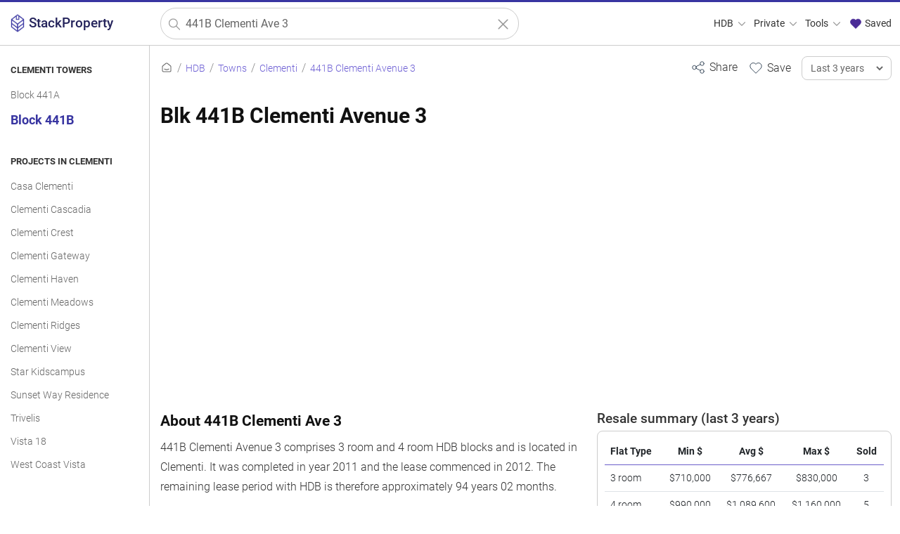

--- FILE ---
content_type: text/html; charset=UTF-8
request_url: https://stackproperty.sg/hdb/441b-clementi-ave-3
body_size: 14226
content:
<!DOCTYPE html>
<html lang=en>
<head>
<meta name=impact-site-verification value=c8aa775c-02c5-495a-a084-72376c4e4f2f />
<meta charset=UTF-8>
<meta http-equiv=X-UA-Compatible content="IE=edge">
<meta name=apple-mobile-web-app-capable content=yes>
<meta name=apple-mobile-web-app-status-bar-style content=black-translucent>
<link rel=apple-touch-startup-image sizes=512x512 href="/img/xlogo512.png.pagespeed.ic.K7uWFHKRFi.webp">
<link rel=apple-touch-startup-image sizes=256x256 href="/img/xlogo256.png.pagespeed.ic.1x4ctYbZkO.webp">
<link rel=apple-touch-icon sizes=512x512 href="/img/xlogo512.png.pagespeed.ic.K7uWFHKRFi.webp">
<link rel=apple-touch-icon sizes=256x256 href="/img/xlogo256.png.pagespeed.ic.1x4ctYbZkO.webp">
<link rel=manifest href="/manifest.json">
<meta name=theme-color content="#3835a1">
<meta name=viewport content="width=device-width, initial-scale=1, user-scalable=1 , viewport-fit=auto">
<meta name=robots content="follow, index">
<meta name=keywords content="441b clementi avenue 3, 441b clementi avenue 3 price trend, 441b clementi avenue 3 HDB, 441b clementi avenue 3 transactions, 441b clementi avenue 3 nearby amenities"/>
<meta name=twitter:card content=summary>
<meta name=twitter:site content="@stackpropertysg">
<meta name=description content="Discover price trends, transactions, and nearby amenities for 441B Clementi Avenue 3 HDB. Stay informed about this HDB's market trend."/>
<link rel=canonical href="https://stackproperty.sg/hdb/441b-clementi-ave-3"/>
<meta name=twitter:url content="https://stackproperty.sg/hdb/441b-clementi-ave-3">
<meta name=twitter:title content="441B Clementi Avenue 3: Price Trends &amp; Amenities">
<meta property=og:title content="441B Clementi Avenue 3: Price Trends &amp; Amenities"/>
<meta name=twitter:description content="Discover price trends, transactions, and nearby amenities for 441B Clementi Avenue 3 HDB. Stay informed about this HDB's market trend.">
<meta property=og:description content="Discover price trends, transactions, and nearby amenities for 441B Clementi Avenue 3 HDB. Stay informed about this HDB's market trend."/>
<meta property=og:image content="https://stackproperty.sg/c-assets/hdb/441b-clementi-ave-3"/>
<link rel=image_src href="https://stackproperty.sg/c-assets/hdb/441b-clementi-ave-3">
<meta name=twitter:image content="https://stackproperty.sg/c-assets/hdb/441b-clementi-ave-3">
<meta property=og:image:width content=1200>
<meta property=og:image:height content=630>
<meta property=og:type content=website />
<meta property=og:url content="https://stackproperty.sg/hdb/441b-clementi-ave-3"/>
<meta property=og:site_name content=StackProperty />
<link rel=icon href="https://stackproperty.sg/img/xsp-favicon.png.pagespeed.ic.xk9bAVGfkr.webp"/>
<link rel=stylesheet type="text/css" href="/static/css/bundle.min-20250322.1742601239"/>
<script type="text/javascript" src="https://stackproperty.sg/js/bundle.js"></script>
<title>441B Clementi Avenue 3: Price Trends &amp; Amenities</title>
<script>const line_colours=['#3835a1','#a05195','#ff7c43','#2f4b7c','#d45087','#ffa600','#665191','#f95d6a'];const line_bg_colours=['#3835a1','#a05195','#ff7c43','#2f4b7c','#d45087','#ffa600','#665191','#f95d6a'];const price_chart_colours=['#3835a1','#a05195','#ff7c43','#2f4b7c','#d45087','#ffa600','#665191','#f95d6a'];var is_page_home=false;</script><script src='https://js.hcaptcha.com/1/api.js' async defer></script>
</head>
<body><noscript><meta HTTP-EQUIV="refresh" content="0;url='https://stackproperty.sg/hdb/441b-clementi-ave-3?PageSpeed=noscript'" /><style><!--table,div,span,font,p{display:none} --></style><div style="display:block">Please click <a href="https://stackproperty.sg/hdb/441b-clementi-ave-3?PageSpeed=noscript">here</a> if you are not redirected within a few seconds.</div></noscript>
<!-- Google tag (gtag.js) -->
<script async src="https://www.googletagmanager.com/gtag/js?id=G-H06TD8J3QJ"></script>
<script>window.dataLayer=window.dataLayer||[];function gtag(){dataLayer.push(arguments);}gtag('js',new Date());gtag('config','G-H06TD8J3QJ');gtag('config','AW-11324585106');</script>
<div class=wloading>
<div class=loader></div>
</div>
<div class=mask></div>
<div class=page-con>
<div class=nav>
<div class="container-fluid max-1400">
<div class=row>
<div class="col-1 col-sm-2 col-md-3 col-lg-3 col-xl-2 logo-con">
<a href="https://stackproperty.sg" class=logo>
<img src="/img/xsp-logo.png.pagespeed.ic.dZM3VcjxDz.webp" alt="StackProperty logo" title=StackProperty />
<span>StackProperty</span>
</a>
</div>
<div class="col-10 col-sm-9 col-md-4 col-lg-4 col-xl-5 search-con">
<form action="https://stackproperty.sg/hdb/resale/search" class=s-form>
<img alt="StackProperty logo" class=pwa-logo src="/img/xfavicon.png.pagespeed.ic.dZM3VcjxDz.webp" title=StackProperty />
<svg xmlns="http://www.w3.org/2000/svg" class="icon-search out-left" width=100 height=100 viewBox="0 0 24 24" stroke-width=1.5 stroke="#999999" fill=none stroke-linecap=round stroke-linejoin=round>
<path stroke=none d="M0 0h24v24H0z" fill=none />
<circle cx=10 cy=10 r=7 />
<line x1=21 y1=21 x2=15 y2=15 />
</svg>
<input type=text class=resale-searchbar placeholder="Search for properties" name=q id=q value="441B Clementi Ave 3"/>
<input type=hidden name=sn id=sn value=""/>
<input type=hidden name=rp id=rp value=""/>
<input type=hidden name=tn id=tn value=""/>
<input type=hidden name=ft id=ft value=""/>
<input type=hidden name=bk id=bk value=""/>
<a aria-label="Clear search" href="javascript:;" class="icon-clear ">
<svg xmlns="http://www.w3.org/2000/svg" width=100 height=100 fill=none viewBox="0 0 24 24" stroke="#999999" stroke-width=1.5>
<path stroke-linecap=round stroke-linejoin=round d="M6 18L18 6M6 6l12 12"/>
</svg>
</a>
</form>
</div>
<div class="col-1 col-sm-1 col-md-5 col-lg-5 col-xl-5 menu-con">
<ul class=desktop-nav>
<li>
<a id=menu-hdb href="javascript:;">HDB
<svg xmlns="http://www.w3.org/2000/svg" class="icon icon-tabler icon-tabler-chevron-down" width=18 height=18 viewBox="0 0 24 24" stroke-width=1.5 stroke="#999999" fill=none stroke-linecap=round stroke-linejoin=round>
<path stroke=none d="M0 0h24v24H0z" fill=none />
<polyline points="6 9 12 15 18 9"/>
</svg>
</a>
</li>
<li>
<a id=menu-private href="javascript:;">Private
<svg xmlns="http://www.w3.org/2000/svg" class="icon icon-tabler icon-tabler-chevron-down" width=18 height=18 viewBox="0 0 24 24" stroke-width=1.5 stroke="#999999" fill=none stroke-linecap=round stroke-linejoin=round>
<path stroke=none d="M0 0h24v24H0z" fill=none />
<polyline points="6 9 12 15 18 9"/>
</svg>
</a>
</li>
<li>
<a id=menu-tools href="javascript:;">Tools
<svg xmlns="http://www.w3.org/2000/svg" class="icon icon-tabler icon-tabler-chevron-down" width=18 height=18 viewBox="0 0 24 24" stroke-width=1.5 stroke="#999999" fill=none stroke-linecap=round stroke-linejoin=round>
<path stroke=none d="M0 0h24v24H0z" fill=none />
<polyline points="6 9 12 15 18 9"/>
</svg>
</a>
</li>
<li>
<a id=menu-saved href="javascript:;" onclick="open_saved_list();">
<svg style="margin-top:-3px;" xmlns="http://www.w3.org/2000/svg" class="icon icon-tabler icon-tabler-heart" width=20 height=20 viewBox="0 0 24 24" stroke-width=1 stroke="#4b2c97" fill="#4b2c97" stroke-linecap=round stroke-linejoin=round>
<path stroke=none d="M0 0h24v24H0z" fill=none />
<path d="M19.5 13.572l-7.5 7.428l-7.5 -7.428m0 0a5 5 0 1 1 7.5 -6.566a5 5 0 1 1 7.5 6.572"/>
</svg>
Saved
</a>
</li>
</ul>
</div>
</div>
</div>
<div class=desktop-menu id=menu-hdb-container>
<div class="menu-col quart" style="border-right: 1px solid #eeeeee;">
<div class=header>
<div class=svgwrap>
<svg xmlns="http://www.w3.org/2000/svg" class="icon icon-tabler icon-tabler-menu-2" width=26 height=26 viewBox="0 0 24 24" stroke-width=1.0 stroke="#685bc7" fill=none stroke-linecap=round stroke-linejoin=round><path stroke=none d="M0 0h24v24H0z" fill=none /><line x1=4 y1=6 x2=20 y2=6 /><line x1=4 y1=12 x2=20 y2=12 /><line x1=4 y1=18 x2=20 y2=18 /></svg> </div>
<div class=labelwrap>
<div class=label>Browse HDB</div>
</div>
</div>
<a class=menu-item href="/hdb/resale/search">All Resale Records</a><a class=menu-item href="/hdb/rental/search">All Rental Records</a><a class=menu-item href="/hdb/resale/search-history">Historical Resale Records</a> </div>
<div class="menu-col quart" style="border-right: 1px solid #eeeeee;">
<div class=header>
<div class=svgwrap>
<svg xmlns="http://www.w3.org/2000/svg" class="icon icon-tabler icon-tabler-building-estate" width=26 height=26 viewBox="0 0 24 24" stroke-width=1.5 stroke="#333333" fill=none stroke-linecap=round stroke-linejoin=round><path stroke=none d="M0 0h24v24H0z" fill=none /><path d="M3 21h18"/><path d="M19 21v-4"/><path d="M19 17a2 2 0 0 0 2 -2v-2a2 2 0 1 0 -4 0v2a2 2 0 0 0 2 2z"/><path d="M14 21v-14a3 3 0 0 0 -3 -3h-4a3 3 0 0 0 -3 3v14"/><path d="M9 17v4"/><path d="M8 13h2"/><path d="M8 9h2"/></svg> </div>
<div class=labelwrap>
<div class=label>Top HDB Projects</div>
</div>
</div>
<a class=menu-item href="/hdb/projects/eastcreek-@-canberra">Eastcreek @ Canberra</a><a class=menu-item href="/hdb/projects/tampines-greenweave">Tampines Greenweave</a><a class=menu-item href="/hdb/projects/fernvale-woods">Fernvale Woods</a><a class=menu-item href="/hdb/projects/tampines-greenridges">Tampines Greenridges</a><a class=menu-item href="/hdb/projects/tampines-greenview">Tampines Greenview</a><a class=menu-item href="/hdb/projects/west-edge-@-bukit-batok">West Edge @ Bukit Batok</a> <a class=menu-item href="/hdb/projects">View All Projects <svg xmlns="http://www.w3.org/2000/svg" class="icon icon-tabler icon-tabler-arrow-right" width=26 height=26 viewBox="0 0 24 24" stroke-width=1.5 stroke="#6e60d4" fill=none stroke-linecap=round stroke-linejoin=round><path stroke=none d="M0 0h24v24H0z" fill=none /><line x1=5 y1=12 x2=19 y2=12 /><line x1=13 y1=18 x2=19 y2=12 /><line x1=13 y1=6 x2=19 y2=12 /></svg> </a>
</div>
<div class="menu-col quart" style="border-right: 1px solid #eeeeee;">
<div class=header>
<div class=svgwrap>
<svg xmlns="http://www.w3.org/2000/svg" class="icon icon-tabler icon-tabler-map-pins" width=26 height=26 viewBox="0 0 24 24" stroke-width=1.0 stroke="#685bc7" fill=none stroke-linecap=round stroke-linejoin=round><path stroke=none d="M0 0h24v24H0z" fill=none /><path d="M10.828 9.828a4 4 0 1 0 -5.656 0l2.828 2.829l2.828 -2.829z"/><line x1=8 y1=7 x2=8 y2=7.01 /><path d="M18.828 17.828a4 4 0 1 0 -5.656 0l2.828 2.829l2.828 -2.829z"/><line x1=16 y1=15 x2=16 y2=15.01 /></svg> </div>
<div class=labelwrap>
<div class=label>Popular Towns</div>
</div>
</div>
<a class=menu-item href="/hdb/towns/tampines">Tampines</a><a class=menu-item href="/hdb/towns/sengkang">Sengkang</a><a class=menu-item href="/hdb/towns/woodlands">Woodlands</a><a class=menu-item href="/hdb/towns/yishun">Yishun</a><a class=menu-item href="/hdb/towns/jurong-west">Jurong West</a><a class=menu-item href="/hdb/towns/punggol">Punggol</a> <a class=menu-item href="/hdb/towns">View All Towns <svg xmlns="http://www.w3.org/2000/svg" class="icon icon-tabler icon-tabler-arrow-right" width=26 height=26 viewBox="0 0 24 24" stroke-width=1.5 stroke="#6e60d4" fill=none stroke-linecap=round stroke-linejoin=round><path stroke=none d="M0 0h24v24H0z" fill=none /><line x1=5 y1=12 x2=19 y2=12 /><line x1=13 y1=18 x2=19 y2=12 /><line x1=13 y1=6 x2=19 y2=12 /></svg> </a>
</div>
<div class="menu-col quart">
<div class=header>
<div class=svgwrap>
<svg xmlns="http://www.w3.org/2000/svg" class="icon icon-tabler icon-tabler-building-community" width=26 height=26 viewBox="0 0 24 24" stroke-width=1.0 stroke="#685bc7" fill=none stroke-linecap=round stroke-linejoin=round><path stroke=none d="M0 0h24v24H0z" fill=none /><path d="M8 9l5 5v7h-5v-4m0 4h-5v-7l5 -5m1 1v-6a1 1 0 0 1 1 -1h10a1 1 0 0 1 1 1v17h-8"/><line x1=13 y1=7 x2=13 y2=7.01 /><line x1=17 y1=7 x2=17 y2=7.01 /><line x1=17 y1=11 x2=17 y2=11.01 /><line x1=17 y1=15 x2=17 y2=15.01 /></svg> </div>
<div class=labelwrap>
<div class=label>HDB Flat Types</div>
</div>
</div>
<a class=menu-item href="/hdb/resale/search?ft=1 Room">1 Room</a><a class=menu-item href="/hdb/resale/search?ft=2 Room">2 Room</a><a class=menu-item href="/hdb/resale/search?ft=3 Room">3 Room</a><a class=menu-item href="/hdb/resale/search?ft=4 Room">4 Room</a><a class=menu-item href="/hdb/resale/search?ft=5 Room">5 Room</a><a class=menu-item href="/hdb/resale/search?ft=Executive">Executive</a><a class=menu-item href="/hdb/resale/search?ft=Multi-generation">Multi-generation</a> </div>
</div>
<div class=desktop-menu id=menu-private-container>
<div class="menu-col quart" style="border-right: 1px solid #eeeeee;">
<div class=header>
<div class=svgwrap>
<svg xmlns="http://www.w3.org/2000/svg" class="icon icon-tabler icon-tabler-menu-2" width=26 height=26 viewBox="0 0 24 24" stroke-width=1.0 stroke="#685bc7" fill=none stroke-linecap=round stroke-linejoin=round><path stroke=none d="M0 0h24v24H0z" fill=none /><line x1=4 y1=6 x2=20 y2=6 /><line x1=4 y1=12 x2=20 y2=12 /><line x1=4 y1=18 x2=20 y2=18 /></svg> </div>
<div class=labelwrap>
<div class=label>Browse Private</div>
</div>
</div>
<a class=menu-item href="/private/resale/search">All Sales Records</a><a class=menu-item href="/private/rental/search">All Rental Records</a> </div>
<div class="menu-col quart" style="border-right: 1px solid #eeeeee;">
<div class=header>
<div class=svgwrap>
<svg xmlns="http://www.w3.org/2000/svg" class="icon icon-tabler icon-tabler-building-skyscraper" width=26 height=26 viewBox="0 0 24 24" stroke-width=1 stroke="#685bc7" fill=none stroke-linecap=round stroke-linejoin=round><path stroke=none d="M0 0h24v24H0z" fill=none /><line x1=3 y1=21 x2=21 y2=21 /><path d="M5 21v-14l8 -4v18"/><path d="M19 21v-10l-6 -4"/><line x1=9 y1=9 x2=9 y2=9.01 /><line x1=9 y1=12 x2=9 y2=12.01 /><line x1=9 y1=15 x2=9 y2=15.01 /><line x1=9 y1=18 x2=9 y2=18.01 /></svg> </div>
<div class=labelwrap>
<div class=label>Top Projects</div>
</div>
</div>
<a class=menu-item href="/private/projects/coastal-cabana">Coastal Cabana</a><a class=menu-item href="/private/projects/the-sen">The Sen</a><a class=menu-item href="/private/projects/the-continuum">The Continuum</a><a class=menu-item href="/private/projects/otto-place">Otto Place</a><a class=menu-item href="/private/projects/rivercove-residences">Rivercove Residences</a> <a class=menu-item href="/private/projects">View All Projects <svg xmlns="http://www.w3.org/2000/svg" class="icon icon-tabler icon-tabler-arrow-right" width=26 height=26 viewBox="0 0 24 24" stroke-width=1.5 stroke="#6e60d4" fill=none stroke-linecap=round stroke-linejoin=round><path stroke=none d="M0 0h24v24H0z" fill=none /><line x1=5 y1=12 x2=19 y2=12 /><line x1=13 y1=18 x2=19 y2=12 /><line x1=13 y1=6 x2=19 y2=12 /></svg> </a>
</div>
<div class="menu-col quart" style="border-right: 1px solid #eeeeee;">
<div class=header>
<div class=svgwrap>
<svg xmlns="http://www.w3.org/2000/svg" class="icon icon-tabler icon-tabler-building-community" width=26 height=26 viewBox="0 0 24 24" stroke-width=1.0 stroke="#685bc7" fill=none stroke-linecap=round stroke-linejoin=round><path stroke=none d="M0 0h24v24H0z" fill=none /><path d="M8 9l5 5v7h-5v-4m0 4h-5v-7l5 -5m1 1v-6a1 1 0 0 1 1 -1h10a1 1 0 0 1 1 1v17h-8"/><line x1=13 y1=7 x2=13 y2=7.01 /><line x1=17 y1=7 x2=17 y2=7.01 /><line x1=17 y1=11 x2=17 y2=11.01 /><line x1=17 y1=15 x2=17 y2=15.01 /></svg> </div>
<div class=labelwrap>
<div class=label>Property Types</div>
</div>
</div>
<a class=menu-item href="/private/apartment">Apartment</a><a class=menu-item href="/private/condominium">Condominium</a><a class=menu-item href="/private/detached">Detached</a><a class=menu-item href="/private/executive-condominium">Executive Condominium</a><a class=menu-item href="/private/semi_detached">Semi-detached</a><a class=menu-item href="/private/terrace">Terrace</a> </div>
<div class="menu-col quart">
<div class=header>
<div class=svgwrap>
<svg xmlns="http://www.w3.org/2000/svg" class="icon icon-tabler icon-tabler-clock" width=26 height=26 viewBox="0 0 24 24" stroke-width=1 stroke="#685bc7" fill=none stroke-linecap=round stroke-linejoin=round><path stroke=none d="M0 0h24v24H0z" fill=none /><circle cx=12 cy=12 r=9 /><polyline points="12 7 12 12 15 15"/></svg> </div>
<div class=labelwrap>
<div class=label>Property Tenures</div>
</div>
</div>
<a class=menu-item href="/private/tenures/freehold">Freehold</a><a class=menu-item href="/private/tenures/99-years">99 years</a><a class=menu-item href="/private/tenures/999-years">999 years</a><a class=menu-item href="/private/tenures/9999-years">9999 years</a><a class=menu-item href="/private/tenures/999999-years">999999 years</a> </div>
</div>
<div class=desktop-menu id=menu-tools-container>
<div class=menu-col style="border-right: 1px solid #eeeeee;">
<div class=header>
<div class=svgwrap>
<svg xmlns="http://www.w3.org/2000/svg" class="icon icon-tabler icon-tabler-apps" width=26 height=26 viewBox="0 0 24 24" stroke-width=1.0 stroke="#685bc7" fill=none stroke-linecap=round stroke-linejoin=round><path stroke=none d="M0 0h24v24H0z" fill=none /><rect x=4 y=4 width=6 height=6 rx=1 /><rect x=4 y=14 width=6 height=6 rx=1 /><rect x=14 y=14 width=6 height=6 rx=1 /><line x1=14 y1=7 x2=20 y2=7 /><line x1=17 y1=4 x2=17 y2=10 /></svg> </div>
<div class=labelwrap>
<div class=label>Tools & Resources</div>
</div>
</div>
<a class=menu-item href="/agents">Agent Search</a><a class=menu-item href="/power">Power Search</a><a class=menu-item href="/blog/">Blog</a><a class=menu-item href="/parking-rates/">Check Parking Rates</a> </div>
<div class=menu-col style="border-right: 1px solid #eeeeee;">
<div class=header>
<div class=svgwrap>
<svg xmlns="http://www.w3.org/2000/svg" class="icon icon-tabler icon-tabler-calculator" width=26 height=26 viewBox="0 0 24 24" stroke-width=1 stroke="#685bc7" fill=none stroke-linecap=round stroke-linejoin=round><path stroke=none d="M0 0h24v24H0z" fill=none /><path d="M4 3m0 2a2 2 0 0 1 2 -2h12a2 2 0 0 1 2 2v14a2 2 0 0 1 -2 2h-12a2 2 0 0 1 -2 -2z"/><path d="M8 7m0 1a1 1 0 0 1 1 -1h6a1 1 0 0 1 1 1v1a1 1 0 0 1 -1 1h-6a1 1 0 0 1 -1 -1z"/><path d="M8 14l0 .01"/><path d="M12 14l0 .01"/><path d="M16 14l0 .01"/><path d="M8 17l0 .01"/><path d="M12 17l0 .01"/><path d="M16 17l0 .01"/></svg> </div>
<div class=labelwrap>
<div class=label>Calculators</div>
</div>
</div>
<a class=menu-item href="/loan-calculator">Mortgage Calculator</a><a class=menu-item href="/seller-stamp-duty-calculator">Seller Stamp Duty Calculator</a> </div>
<div class=menu-col>
<div class=header>
<div class=svgwrap>
<svg xmlns="http://www.w3.org/2000/svg" class="icon icon-tabler icon-tabler-browser-plus" width=26 height=26 viewBox="0 0 24 24" stroke-width=1 stroke="#685bc7" fill=none stroke-linecap=round stroke-linejoin=round><path stroke=none d="M0 0h24v24H0z" fill=none /><path d="M4 4m0 1a1 1 0 0 1 1 -1h14a1 1 0 0 1 1 1v14a1 1 0 0 1 -1 1h-14a1 1 0 0 1 -1 -1z"/><path d="M4 8h16"/><path d="M8 4v4"/><path d="M10 14h4"/><path d="M12 12v4"/></svg> </div>
<div class=labelwrap>
<div class=label>Web Widgets</div>
</div>
</div>
<a class=menu-item href="/widgets">HDB Resale Widgets</a><a class=menu-item href="/widgets?widget_type=hdb_rental">HDB Rental Widgets</a><a class=menu-item href="/widgets?widget_type=private_resale">Widgets for Private Property Sale</a><a class=menu-item href="/widgets?widget_type=private_rental">Widgets for Private Property Rental</a> </div>
</div>
</div>
<div class=burger-menu>
<a aria-label="Close main menu" href="javascript:;" class=close-b-menu>
<svg xmlns="http://www.w3.org/2000/svg" width=100 height=100 fill=none viewBox="0 0 24 24" stroke="#ffffff" stroke-width=1.5>
<path stroke-linecap=round stroke-linejoin=round d="M6 18L18 6M6 6l12 12"/>
</svg>
</a>
<a class="b-menu-hdb b-menu open" href="javascript:;">HDB
<svg xmlns="http://www.w3.org/2000/svg" class="icon icon-tabler icon-tabler-chevron-down" width=18 height=18 viewBox="0 0 24 24" stroke-width=1.5 stroke="#685bc7" fill=none stroke-linecap=round stroke-linejoin=round>
<path stroke=none d="M0 0h24v24H0z" fill=none />
<polyline points="6 9 12 15 18 9"/>
</svg>
</a>
<div class="b-menu-hdb-container b-menu-container b-menu-container-out">
<div class=menu-col>
<div class=header>
<div class=svgwrap>
<svg xmlns="http://www.w3.org/2000/svg" class="icon icon-tabler icon-tabler-menu-2" width=26 height=26 viewBox="0 0 24 24" stroke-width=1.0 stroke="#685bc7" fill=none stroke-linecap=round stroke-linejoin=round><path stroke=none d="M0 0h24v24H0z" fill=none /><line x1=4 y1=6 x2=20 y2=6 /><line x1=4 y1=12 x2=20 y2=12 /><line x1=4 y1=18 x2=20 y2=18 /></svg> </div>
<div class=labelwrap>
<div class=label>Browse HDB</div>
</div>
</div>
<a class=menu-item href="/hdb/resale/search">All Resale Records</a><a class=menu-item href="/hdb/rental/search">All Rental Records</a><a class=menu-item href="/hdb/resale/search-history">Historical Resale Records</a> </div>
<div class=menu-col>
<div class=header>
<div class=svgwrap>
<svg xmlns="http://www.w3.org/2000/svg" class="icon icon-tabler icon-tabler-building-estate" width=26 height=26 viewBox="0 0 24 24" stroke-width=1.5 stroke="#333333" fill=none stroke-linecap=round stroke-linejoin=round><path stroke=none d="M0 0h24v24H0z" fill=none /><path d="M3 21h18"/><path d="M19 21v-4"/><path d="M19 17a2 2 0 0 0 2 -2v-2a2 2 0 1 0 -4 0v2a2 2 0 0 0 2 2z"/><path d="M14 21v-14a3 3 0 0 0 -3 -3h-4a3 3 0 0 0 -3 3v14"/><path d="M9 17v4"/><path d="M8 13h2"/><path d="M8 9h2"/></svg> </div>
<div class=labelwrap>
<div class=label>Top HDB Projects</div>
</div>
</div>
<a class=menu-item href="/hdb/projects/eastcreek-@-canberra">Eastcreek @ Canberra</a><a class=menu-item href="/hdb/projects/tampines-greenweave">Tampines Greenweave</a><a class=menu-item href="/hdb/projects/fernvale-woods">Fernvale Woods</a><a class=menu-item href="/hdb/projects/tampines-greenridges">Tampines Greenridges</a><a class=menu-item href="/hdb/projects/tampines-greenview">Tampines Greenview</a><a class=menu-item href="/hdb/projects/west-edge-@-bukit-batok">West Edge @ Bukit Batok</a> <a class=menu-item href="/hdb/projects">View All Projects <svg xmlns="http://www.w3.org/2000/svg" class="icon icon-tabler icon-tabler-arrow-right" width=26 height=26 viewBox="0 0 24 24" stroke-width=1.5 stroke="#6e60d4" fill=none stroke-linecap=round stroke-linejoin=round><path stroke=none d="M0 0h24v24H0z" fill=none /><line x1=5 y1=12 x2=19 y2=12 /><line x1=13 y1=18 x2=19 y2=12 /><line x1=13 y1=6 x2=19 y2=12 /></svg> </a>
</div>
<div class=menu-col>
<div class=header>
<div class=svgwrap>
<svg xmlns="http://www.w3.org/2000/svg" class="icon icon-tabler icon-tabler-map-pins" width=26 height=26 viewBox="0 0 24 24" stroke-width=1.0 stroke="#685bc7" fill=none stroke-linecap=round stroke-linejoin=round><path stroke=none d="M0 0h24v24H0z" fill=none /><path d="M10.828 9.828a4 4 0 1 0 -5.656 0l2.828 2.829l2.828 -2.829z"/><line x1=8 y1=7 x2=8 y2=7.01 /><path d="M18.828 17.828a4 4 0 1 0 -5.656 0l2.828 2.829l2.828 -2.829z"/><line x1=16 y1=15 x2=16 y2=15.01 /></svg> </div>
<div class=labelwrap>
<div class=label>Popular Towns</div>
</div>
</div>
<a class=menu-item href="/hdb/towns/tampines">Tampines</a><a class=menu-item href="/hdb/towns/sengkang">Sengkang</a><a class=menu-item href="/hdb/towns/woodlands">Woodlands</a><a class=menu-item href="/hdb/towns/yishun">Yishun</a><a class=menu-item href="/hdb/towns/jurong-west">Jurong West</a><a class=menu-item href="/hdb/towns/punggol">Punggol</a> <a class=menu-item href="/hdb/towns">View All Towns <svg xmlns="http://www.w3.org/2000/svg" class="icon icon-tabler icon-tabler-arrow-right" width=26 height=26 viewBox="0 0 24 24" stroke-width=1.5 stroke="#6e60d4" fill=none stroke-linecap=round stroke-linejoin=round><path stroke=none d="M0 0h24v24H0z" fill=none /><line x1=5 y1=12 x2=19 y2=12 /><line x1=13 y1=18 x2=19 y2=12 /><line x1=13 y1=6 x2=19 y2=12 /></svg> </a>
</div>
<div class=menu-col>
<div class=header>
<div class=svgwrap>
<svg xmlns="http://www.w3.org/2000/svg" class="icon icon-tabler icon-tabler-building-community" width=26 height=26 viewBox="0 0 24 24" stroke-width=1.0 stroke="#685bc7" fill=none stroke-linecap=round stroke-linejoin=round><path stroke=none d="M0 0h24v24H0z" fill=none /><path d="M8 9l5 5v7h-5v-4m0 4h-5v-7l5 -5m1 1v-6a1 1 0 0 1 1 -1h10a1 1 0 0 1 1 1v17h-8"/><line x1=13 y1=7 x2=13 y2=7.01 /><line x1=17 y1=7 x2=17 y2=7.01 /><line x1=17 y1=11 x2=17 y2=11.01 /><line x1=17 y1=15 x2=17 y2=15.01 /></svg> </div>
<div class=labelwrap>
<div class=label>HDB Flat Types</div>
</div>
</div>
<a class=menu-item href="/hdb/resale/search?ft=1 Room">1 Room</a><a class=menu-item href="/hdb/resale/search?ft=2 Room">2 Room</a><a class=menu-item href="/hdb/resale/search?ft=3 Room">3 Room</a><a class=menu-item href="/hdb/resale/search?ft=4 Room">4 Room</a><a class=menu-item href="/hdb/resale/search?ft=5 Room">5 Room</a><a class=menu-item href="/hdb/resale/search?ft=Executive">Executive</a><a class=menu-item href="/hdb/resale/search?ft=Multi-generation">Multi-generation</a> </div>
</div>
<a class="b-menu-private b-menu " href="javascript:;">Private
<svg xmlns="http://www.w3.org/2000/svg" class="icon icon-tabler icon-tabler-chevron-down" width=18 height=18 viewBox="0 0 24 24" stroke-width=1.5 stroke="#685bc7" fill=none stroke-linecap=round stroke-linejoin=round>
<path stroke=none d="M0 0h24v24H0z" fill=none />
<polyline points="6 9 12 15 18 9"/>
</svg>
</a>
<div class="b-menu-private-container b-menu-container ">
<div class=menu-col>
<div class=header>
<div class=svgwrap>
<svg xmlns="http://www.w3.org/2000/svg" class="icon icon-tabler icon-tabler-menu-2" width=26 height=26 viewBox="0 0 24 24" stroke-width=1.0 stroke="#685bc7" fill=none stroke-linecap=round stroke-linejoin=round><path stroke=none d="M0 0h24v24H0z" fill=none /><line x1=4 y1=6 x2=20 y2=6 /><line x1=4 y1=12 x2=20 y2=12 /><line x1=4 y1=18 x2=20 y2=18 /></svg> </div>
<div class=labelwrap>
<div class=label>Browse Private</div>
</div>
</div>
<a class=menu-item href="/private/resale/search">All Sales Records</a><a class=menu-item href="/private/rental/search">All Rental Records</a> </div>
<div class=menu-col>
<div class=header>
<div class=svgwrap>
<svg xmlns="http://www.w3.org/2000/svg" class="icon icon-tabler icon-tabler-building-skyscraper" width=26 height=26 viewBox="0 0 24 24" stroke-width=1 stroke="#685bc7" fill=none stroke-linecap=round stroke-linejoin=round><path stroke=none d="M0 0h24v24H0z" fill=none /><line x1=3 y1=21 x2=21 y2=21 /><path d="M5 21v-14l8 -4v18"/><path d="M19 21v-10l-6 -4"/><line x1=9 y1=9 x2=9 y2=9.01 /><line x1=9 y1=12 x2=9 y2=12.01 /><line x1=9 y1=15 x2=9 y2=15.01 /><line x1=9 y1=18 x2=9 y2=18.01 /></svg> </div>
<div class=labelwrap>
<div class=label>Top Projects</div>
</div>
</div>
<a class=menu-item href="/private/projects/coastal-cabana">Coastal Cabana</a><a class=menu-item href="/private/projects/the-sen">The Sen</a><a class=menu-item href="/private/projects/the-continuum">The Continuum</a><a class=menu-item href="/private/projects/otto-place">Otto Place</a><a class=menu-item href="/private/projects/rivercove-residences">Rivercove Residences</a> <a class=menu-item href="/private/projects">View All Projects <svg xmlns="http://www.w3.org/2000/svg" class="icon icon-tabler icon-tabler-arrow-right" width=26 height=26 viewBox="0 0 24 24" stroke-width=1.5 stroke="#6e60d4" fill=none stroke-linecap=round stroke-linejoin=round><path stroke=none d="M0 0h24v24H0z" fill=none /><line x1=5 y1=12 x2=19 y2=12 /><line x1=13 y1=18 x2=19 y2=12 /><line x1=13 y1=6 x2=19 y2=12 /></svg> </a>
</div>
<div class=menu-col>
<div class=header>
<div class=svgwrap>
<svg xmlns="http://www.w3.org/2000/svg" class="icon icon-tabler icon-tabler-building-community" width=26 height=26 viewBox="0 0 24 24" stroke-width=1.0 stroke="#685bc7" fill=none stroke-linecap=round stroke-linejoin=round><path stroke=none d="M0 0h24v24H0z" fill=none /><path d="M8 9l5 5v7h-5v-4m0 4h-5v-7l5 -5m1 1v-6a1 1 0 0 1 1 -1h10a1 1 0 0 1 1 1v17h-8"/><line x1=13 y1=7 x2=13 y2=7.01 /><line x1=17 y1=7 x2=17 y2=7.01 /><line x1=17 y1=11 x2=17 y2=11.01 /><line x1=17 y1=15 x2=17 y2=15.01 /></svg> </div>
<div class=labelwrap>
<div class=label>Property Types</div>
</div>
</div>
<a class=menu-item href="/private/apartment">Apartment</a><a class=menu-item href="/private/condominium">Condominium</a><a class=menu-item href="/private/detached">Detached</a><a class=menu-item href="/private/executive-condominium">Executive Condominium</a><a class=menu-item href="/private/semi_detached">Semi-detached</a><a class=menu-item href="/private/terrace">Terrace</a> </div>
<div class=menu-col>
<div class=header>
<div class=svgwrap>
<svg xmlns="http://www.w3.org/2000/svg" class="icon icon-tabler icon-tabler-clock" width=26 height=26 viewBox="0 0 24 24" stroke-width=1 stroke="#685bc7" fill=none stroke-linecap=round stroke-linejoin=round><path stroke=none d="M0 0h24v24H0z" fill=none /><circle cx=12 cy=12 r=9 /><polyline points="12 7 12 12 15 15"/></svg> </div>
<div class=labelwrap>
<div class=label>Property Tenures</div>
</div>
</div>
<a class=menu-item href="/private/tenures/freehold">Freehold</a><a class=menu-item href="/private/tenures/99-years">99 years</a><a class=menu-item href="/private/tenures/999-years">999 years</a><a class=menu-item href="/private/tenures/9999-years">9999 years</a><a class=menu-item href="/private/tenures/999999-years">999999 years</a> </div>
</div>
<a class="b-menu-tools b-menu " href="javascript:;">Tools
<svg xmlns="http://www.w3.org/2000/svg" class="icon icon-tabler icon-tabler-chevron-down" width=18 height=18 viewBox="0 0 24 24" stroke-width=1.5 stroke="#685bc7" fill=none stroke-linecap=round stroke-linejoin=round>
<path stroke=none d="M0 0h24v24H0z" fill=none />
<polyline points="6 9 12 15 18 9"/>
</svg>
</a>
<div class="b-menu-tools-container b-menu-container ">
<div class=menu-col>
<div class=header>
<div class=svgwrap>
<svg xmlns="http://www.w3.org/2000/svg" class="icon icon-tabler icon-tabler-apps" width=26 height=26 viewBox="0 0 24 24" stroke-width=1.0 stroke="#685bc7" fill=none stroke-linecap=round stroke-linejoin=round><path stroke=none d="M0 0h24v24H0z" fill=none /><rect x=4 y=4 width=6 height=6 rx=1 /><rect x=4 y=14 width=6 height=6 rx=1 /><rect x=14 y=14 width=6 height=6 rx=1 /><line x1=14 y1=7 x2=20 y2=7 /><line x1=17 y1=4 x2=17 y2=10 /></svg> </div>
<div class=labelwrap>
<div class=label>Tools & Resources</div>
</div>
</div>
<a class=menu-item href="/agents">Agent Search</a><a class=menu-item href="/power">Power Search</a><a class=menu-item href="/blog/">Blog</a><a class=menu-item href="/parking-rates/">Check Parking Rates</a> </div>
<div class=menu-col>
<div class=header>
<div class=svgwrap>
<svg xmlns="http://www.w3.org/2000/svg" class="icon icon-tabler icon-tabler-calculator" width=26 height=26 viewBox="0 0 24 24" stroke-width=1 stroke="#685bc7" fill=none stroke-linecap=round stroke-linejoin=round><path stroke=none d="M0 0h24v24H0z" fill=none /><path d="M4 3m0 2a2 2 0 0 1 2 -2h12a2 2 0 0 1 2 2v14a2 2 0 0 1 -2 2h-12a2 2 0 0 1 -2 -2z"/><path d="M8 7m0 1a1 1 0 0 1 1 -1h6a1 1 0 0 1 1 1v1a1 1 0 0 1 -1 1h-6a1 1 0 0 1 -1 -1z"/><path d="M8 14l0 .01"/><path d="M12 14l0 .01"/><path d="M16 14l0 .01"/><path d="M8 17l0 .01"/><path d="M12 17l0 .01"/><path d="M16 17l0 .01"/></svg> </div>
<div class=labelwrap>
<div class=label>Calculators</div>
</div>
</div>
<a class=menu-item href="/loan-calculator">Mortgage Calculator</a><a class=menu-item href="/seller-stamp-duty-calculator">Seller Stamp Duty Calculator</a> </div>
<div class=menu-col>
<div class=header>
<div class=svgwrap>
<svg xmlns="http://www.w3.org/2000/svg" class="icon icon-tabler icon-tabler-browser-plus" width=26 height=26 viewBox="0 0 24 24" stroke-width=1 stroke="#685bc7" fill=none stroke-linecap=round stroke-linejoin=round><path stroke=none d="M0 0h24v24H0z" fill=none /><path d="M4 4m0 1a1 1 0 0 1 1 -1h14a1 1 0 0 1 1 1v14a1 1 0 0 1 -1 1h-14a1 1 0 0 1 -1 -1z"/><path d="M4 8h16"/><path d="M8 4v4"/><path d="M10 14h4"/><path d="M12 12v4"/></svg> </div>
<div class=labelwrap>
<div class=label>Web Widgets</div>
</div>
</div>
<a class=menu-item href="/widgets">HDB Resale Widgets</a><a class=menu-item href="/widgets?widget_type=hdb_rental">HDB Rental Widgets</a><a class=menu-item href="/widgets?widget_type=private_resale">Widgets for Private Property Sale</a><a class=menu-item href="/widgets?widget_type=private_rental">Widgets for Private Property Rental</a> </div>
</div>
<a aria-label="Terms & Conditions" class=b-menu href="/terms">Terms & Conditions
<svg xmlns="http://www.w3.org/2000/svg" class="icon icon-tabler icon-tabler-brand-pagekit" width=18 height=18 viewBox="0 0 24 24" stroke-width=1 stroke="#4b2c97" fill=none stroke-linecap=round stroke-linejoin=round>
<path stroke=none d="M0 0h24v24H0z" fill=none />
<path d="M12.077 20h-5.077v-16h11v14h-5.077"/>
</svg>
</a>
<a aria-label="Privacy Policy" class=b-menu href="/privacy">Privacy Policy
<svg xmlns="http://www.w3.org/2000/svg" class="icon icon-tabler icon-tabler-brand-pagekit" width=18 height=18 viewBox="0 0 24 24" stroke-width=1 stroke="#4b2c97" fill=none stroke-linecap=round stroke-linejoin=round>
<path stroke=none d="M0 0h24v24H0z" fill=none />
<path d="M12.077 20h-5.077v-16h11v14h-5.077"/>
</svg>
</a>
<a aria-label="Contact Us" class=b-menu href="/contact">Contact Us
<svg xmlns="http://www.w3.org/2000/svg" class="icon icon-tabler icon-tabler-mail" width=18 height=18 viewBox="0 0 24 24" stroke-width=1 stroke="#4b2c97" fill=none stroke-linecap=round stroke-linejoin=round>
<path stroke=none d="M0 0h24v24H0z" fill=none />
<path d="M3 7a2 2 0 0 1 2 -2h14a2 2 0 0 1 2 2v10a2 2 0 0 1 -2 2h-14a2 2 0 0 1 -2 -2v-10z"/>
<path d="M3 7l9 6l9 -6"/>
</svg>
</a>
</div>
<div class=clear10></div>
<script>var page_has_map=false;</script>
<style>.summary-header{padding:0 0 10px 0}</style>
<div class=clear50></div>
<div class="clear10 d-none d-sm-none d-md-block"></div>
<div class="container-fluid max-1400">
<div class=row>
<div class="col-12 col-sm-12 col-md-3 col-lg-3 col-xl-2">
<div class=filter-box>
<a aria-label="Hide filter options" href="javascript:;" class=close-filter>
<svg xmlns="http://www.w3.org/2000/svg" width=100 height=100 fill=none viewBox="0 0 24 24" stroke="#cccccc" stroke-width=1.5>
<path stroke-linecap=round stroke-linejoin=round d="M6 18L18 6M6 6l12 12"/>
</svg>
</a>
<div class=checkgroup>
<div class=header>Clementi Towers</div>
<a title="View details for block 441A" class=list-menu href="/hdb/441a-clementi-ave-3">Block 441A</a><a title="View details for block 441B" class="list-menu active" href="/hdb/441b-clementi-ave-3">Block 441B</a> </div>
<div class=clear30></div>
<div class=checkgroup>
<div class=header>Projects in Clementi</div>
<a title="View transactions in Casa Clementi" class=list-menu href="/hdb/projects/casa-clementi">Casa Clementi</a><a title="View transactions in Clementi Cascadia" class=list-menu href="/hdb/projects/clementi-cascadia">Clementi Cascadia</a><a title="View transactions in Clementi Crest" class=list-menu href="/hdb/projects/clementi-crest">Clementi Crest</a><a title="View transactions in Clementi Gateway" class=list-menu href="/hdb/projects/clementi-gateway">Clementi Gateway</a><a title="View transactions in Clementi Haven" class=list-menu href="/hdb/projects/clementi-haven">Clementi Haven</a><a title="View transactions in Clementi Meadows" class=list-menu href="/hdb/projects/clementi-meadows">Clementi Meadows</a><a title="View transactions in Clementi Ridges" class=list-menu href="/hdb/projects/clementi-ridges">Clementi Ridges</a><a title="View transactions in Clementi View" class=list-menu href="/hdb/projects/clementi-view">Clementi View</a><a title="View transactions in Star Kidscampus" class=list-menu href="/hdb/projects/star-kidscampus">Star Kidscampus</a><a title="View transactions in Sunset Way Residence" class=list-menu href="/hdb/projects/sunset-way-residence">Sunset Way Residence</a><a title="View transactions in Trivelis" class=list-menu href="/hdb/projects/trivelis">Trivelis</a><a title="View transactions in Vista 18" class=list-menu href="/hdb/projects/vista-18">Vista 18</a><a title="View transactions in West Coast Vista" class=list-menu href="/hdb/projects/west-coast-vista">West Coast Vista</a> </div>
</div>
</div>
<div class="col-12 col-sm-12 col-md-9 col-lg-9 col-xl-10" id=results-pane>
<div class=search-controls>
<a aria-label="Show filter options" href="javascript:;" class=btn-filter>
<svg xmlns="http://www.w3.org/2000/svg" class="icon icon-tabler icon-tabler-chevrons-right" width=44 height=44 viewBox="0 0 24 24" stroke-width=1.5 stroke="#ffffff" fill=none stroke-linecap=round stroke-linejoin=round>
<path stroke=none d="M0 0h24v24H0z" fill=none />
<polyline points="7 7 12 12 7 17"/>
<polyline points="13 7 18 12 13 17"/>
</svg>
</a>
<div class=search-scroll>
<div class=date-range>
<span class=label></span>
<select id=date-range>
<option value=3m>Last 3 months</option>
<option value=6m>Last 6 months</option>
<option value=1y>Last 1 year</option>
<option value=3y selected>Last 3 years</option>
<option value=5y>Last 5 years</option>
</select>
</div>
<a aria-label='Save this page' class=save href='javascript:;' onclick='exe_save();'>
<svg xmlns="http://www.w3.org/2000/svg" class="icon icon-tabler icon-tabler-heart" width=24 height=24 viewBox="0 0 24 24" stroke-width=1 stroke="#2c3e50" fill=none stroke-linecap=round stroke-linejoin=round>
<path stroke=none d="M0 0h24v24H0z" fill=none />
<path d="M19.5 13.572l-7.5 7.428l-7.5 -7.428m0 0a5 5 0 1 1 7.5 -6.566a5 5 0 1 1 7.5 6.572"/>
</svg>
</a>
<a aria-label='Share this page' class=share href='javascript:;' onclick='share("441B Clementi Avenue 3: Price Trends &amp; Amenities","Discover price trends, transactions, and nearby amenities for 441B Clementi Avenue 3 HDB. Stay informed about this HDB' s market trend.","https: stackproperty.sg hdb 441b-clementi-ave-3");'>
<svg xmlns="http://www.w3.org/2000/svg" class="icon icon-tabler icon-tabler-share" width=20 height=20 viewBox="0 0 24 24" stroke-width=1 stroke="#2c3e50" fill=none stroke-linecap=round stroke-linejoin=round>
<path stroke=none d="M0 0h24v24H0z" fill=none />
<circle cx=6 cy=12 r=3 />
<circle cx=18 cy=6 r=3 />
<circle cx=18 cy=18 r=3 />
<line x1=8.7 y1=10.7 x2=15.3 y2=7.3 />
<line x1=8.7 y1=13.3 x2=15.3 y2=16.7 />
</svg>
</a>
</div>
</div>
<div class="clear30 d-block d-sm-block d-md-none d-lg-none d-xl-none d-xxl-none"></div>
<ul class=breadcrumbs itemscope itemtype="http://schema.org/BreadcrumbList"><li itemprop=itemListElement itemscope itemtype="http://schema.org/ListItem" class=home><a itemprop=item title="Home page" href="https://stackproperty.sg" aria_label="Home page"><span itemprop=name style="display:none;">Home</span><svg xmlns="http://www.w3.org/2000/svg" class="icon icon-tabler icon-tabler-smart-home" width=18 height=18 viewBox="0 0 24 24" stroke-width=1.5 stroke="#666666" fill=none stroke-linecap=round stroke-linejoin=round><path stroke=none d="M0 0h24v24H0z" fill=none /><path d="M19 8.71l-5.333 -4.148a2.666 2.666 0 0 0 -3.274 0l-5.334 4.148a2.665 2.665 0 0 0 -1.029 2.105v7.2a2 2 0 0 0 2 2h12a2 2 0 0 0 2 -2v-7.2c0 -.823 -.38 -1.6 -1.03 -2.105"/><path d="M16 15c-2.21 1.333 -5.792 1.333 -8 0"/></svg><meta itemprop=position content=1 /></a></li><li itemprop=itemListElement itemscope itemtype="http://schema.org/ListItem" class=page><a itemprop=item title="HDB dashboard" href="/hdb"><span itemprop=name>HDB</span></a><meta itemprop=position content=2 /></li><li itemprop=itemListElement itemscope itemtype="http://schema.org/ListItem" class=page><a itemprop=item title="List of towns in Singapore" href="/hdb/towns"><span itemprop=name>Towns</span></a><meta itemprop=position content=3 /></li><li itemprop=itemListElement itemscope itemtype="http://schema.org/ListItem" class=page><a itemprop=item title="View price and transactions in Clementi" href="/hdb/towns/clementi"><span itemprop=name>Clementi</span></a><meta itemprop=position content=4 /></li><li itemprop=itemListElement itemscope itemtype="http://schema.org/ListItem" class=page><a itemprop=item title="441B Clementi Avenue 3: Price Trends &amp; Amenities" href="/hdb/441b-clementi-ave-3"><span itemprop=name>441B Clementi Avenue 3</span></a><meta itemprop=position content=5 /></li></ul> <div class=clear10></div>
<h1 class=page-main-header>Blk 441B Clementi Avenue 3</h1>
<div class=clear></div>
<div class=container-fluid style="padding:0px;">
<div class=row>
<div class="col-12 col-sm-12 col-md-12 col-lg-12 col-xl-8">
<iframe id=viewframe width="100%" height=350 frameborder=0 style=border:0 referrerpolicy=no-referrer-when-downgrade src="https://www.google.com/maps/embed/v1/view?key=AIzaSyCUzocwpRtv4BRxL2-jKFYL6wBZlFP1D78&maptype=roadmap&zoom=18&center=1.3145762154295,103.764158883788" allowfullscreen>
</iframe>
</div>
<div class="col-12 col-sm-12 col-md-12 col-lg-12 col-xl-4 text-center">
<div class="d-none d-sm-none d-md-none d-lg-none d-xl-block">
<script async src="https://pagead2.googlesyndication.com/pagead/js/adsbygoogle.js?client=ca-pub-4283692498254145" crossorigin=anonymous></script>
<!-- HDB resale dashboard square banner 1 -->
<ins class=adsbygoogle style="display:block;max-width:100%;max-height:100%;width:350px;height:350px;background:#f1f1f1;" data-ad-client=ca-pub-4283692498254145 data-ad-slot=1473938897 data-ad-format=auto data-full-width-responsive=true></ins>
<script>(adsbygoogle=window.adsbygoogle||[]).push({});</script> </div>
<div class="d-block d-sm-block d-md-block d-lg-block d-xl-none">
<script async src="https://pagead2.googlesyndication.com/pagead/js/adsbygoogle.js?client=ca-pub-4283692498254145" crossorigin=anonymous></script>
<!-- HDB resale block street top banner -->
<ins class=adsbygoogle style="display:block;min-width:320px;max-width:1040px;max-height:90px;width:100%;height:90px;background:#f1f1f1;" data-ad-client=ca-pub-4283692498254145 data-ad-slot=2756051813 data-ad-format=auto data-full-width-responsive=true></ins>
<script>(adsbygoogle=window.adsbygoogle||[]).push({});</script> </div>
</div>
</div>
</div>
<div class=clear5></div>
<div class=clear20></div>
<div class=container-fluid style="padding:0px;">
<div class=row>
<div class="col-12 col-sm-12 col-md-12 col-lg-7">
<h2 class=page-header>About 441B Clementi Ave 3</h2>
<p class=text-description-main>441B Clementi Avenue 3 comprises 3 room and 4 room HDB blocks and is located in Clementi. It was completed in year 2011 and the lease commenced in 2012. The remaining lease period with HDB is therefore approximately 94 years 02 months.</p><p class=text-description-main>The highest floor for this block is 40. The unit floor size are 70, 71, 87, 91, 93, 94 and 96sqm, based on past transactions data. The latest resale transaction was in Jan 2026 and the highest transacted price was recorded in May 2025 for a 4 room unit at $1,160,000.</p><p class=text-description-main>In terms of accessibility to schools, there are several primary schools located within 1km of block 441B, including Clementi Primary School, Pei Tong Primary School and Nan Hua Primary School.</p><p class=text-description-main>For secondary education, the nearby schools include Clementi Town Secondary School, Tanglin Secondary School and The Japanese Secondary School.</p><p class=text-description-main>Block 441B is also well-connected to public transportation, with several MRT stations close by, including Clementi MRT Station (EW23).</p><p class=text-description-main>There are also 4 bus stops easily accessible from this block.</p> </div>
<div class="col-12 col-sm-12 col-md-12 col-lg-5">
<h2 class=project-info-header>Resale summary (last 3 years)</h2>
<div class=thin-white-box>
<div class=tablestick-wrap>
<div class=tablestick>
<table class="table table-striped">
<thead>
<tr>
<th style="max-width:80px;">Flat Type</th>
<th style="max-width:100px;text-align:center;">Min $</th>
<th style="max-width:100px;text-align:center;">Avg $</th>
<th style="max-width:100px;text-align:center;">Max $</th>
<th style="max-width:100px;text-align:center;">Sold</th>
</tr>
</thead>
<tbody>
<tr>
<td>3 room</td>
<td style="text-align:center;">$710,000</td>
<td style="text-align:center;">$776,667</td>
<td style="text-align:center;">$830,000</td>
<td style="text-align:center;">
3 </td>
</tr>
<tr>
<td>4 room</td>
<td style="text-align:center;">$990,000</td>
<td style="text-align:center;">$1,089,600</td>
<td style="text-align:center;">$1,160,000</td>
<td style="text-align:center;">
5 </td>
</tr>
</tbody>
</table>
</div>
</div>
</div>
<div class=clear30></div>
<h2 class=project-info-header>Rental summary (last 3 years)</h2>
<div class=thin-white-box>
<div class=tablestick-wrap>
<div class=tablestick>
<table class="table table-striped">
<thead>
<tr>
<th style="max-width:80px;">Flat Type</th>
<th style="max-width:100px;text-align:center;">Min $</th>
<th style="max-width:100px;text-align:center;">Avg $</th>
<th style="max-width:100px;text-align:center;">Max $</th>
<th style="max-width:100px;text-align:center;">Rented</th>
</tr>
</thead>
<tbody>
<tr>
<td>3 room</td>
<td style="text-align:center;">$2,200</td>
<td style="text-align:center;">$3,257</td>
<td style="text-align:center;">$4,000</td>
<td style="text-align:center;">
7 </td>
</tr>
<tr>
<td>4 room</td>
<td style="text-align:center;">$2,900</td>
<td style="text-align:center;">$4,248</td>
<td style="text-align:center;">$4,950</td>
<td style="text-align:center;">
20 </td>
</tr>
</tbody>
</table>
</div>
</div>
</div>
<div class=clear20></div>
</div>
</div>
</div>
<div class=clear30></div>
<h2 class=page-header>Resale transactions volume and average price trend (last 3 years)</h2>
<p class=text-description-main>Below is a quick summary of the resale transactions volume and average price trends for the 3 room and 4 room units at 441B Clementi Avenue 3.</p>
<div class=container-fluid style="padding:0px;">
<div class=row>
<div class="col-12 col-sm-12 col-md-12 col-lg-6">
<!--Sales trend here-->
<ul class=summary-list>
<li>
3 room sales :
Stable or no visible trend <svg style="transform: rotate(-40deg);" xmlns="http://www.w3.org/2000/svg" class="icon icon-tabler icon-tabler-trending-down-3" width=24 height=24 viewBox="0 0 24 24" stroke-width=1.5 stroke="#00abfb" fill=none stroke-linecap=round stroke-linejoin=round>
<path stroke=none d="M0 0h24v24H0z" fill=none />
<path d="M3 6h2.397a5 5 0 0 1 4.096 2.133l4.014 5.734a5 5 0 0 0 4.096 2.133h3.397"/>
<path d="M18 19l3 -3l-3 -3"/>
</svg>
</li>
<li>
4 room sales :
Trending up <svg xmlns="http://www.w3.org/2000/svg" class="icon icon-tabler icon-tabler-trending-up" width=24 height=24 viewBox="0 0 24 24" stroke-width=1.5 stroke="#00b341" fill=none stroke-linecap=round stroke-linejoin=round>
<path stroke=none d="M0 0h24v24H0z" fill=none />
<path d="M3 17l6 -6l4 4l8 -8"/>
<path d="M14 7l7 0l0 7"/>
</svg>
</li>
</ul>
<div class=white-box>
<div class=chart-title>Resale transactions trend</div>
<div class=chart-wrap>
<div class=chart-con>
<canvas id=hdb-trans></canvas>
</div>
</div>
</div>
<script>let datasets=[];let total_trans={type:'line',label:'Total Resale',data:[1,1,1,1,2,1,1],backgroundColor:['rgba(84, 190, 190, 0.8)'],borderColor:['rgba(84, 190, 190, 0.8)'],borderWidth:2,borderDash:[5,5],pointRadius:1,pointHoverRadius:3,tension:0.3,hidden:false,fill:false,};datasets.push(total_trans);let data_3_room={};data_3_room.label="3 Room";let ds_3_room=[];ds_3_room.push("1");ds_3_room.push("0");ds_3_room.push("0");ds_3_room.push("1");ds_3_room.push("0");ds_3_room.push("0");ds_3_room.push("1");data_3_room.data=ds_3_room;data_3_room.backgroundColor=["#3835a1"];data_3_room.borderColor=["#3835a1"];data_3_room.borderWidth=2;data_3_room.pointRadius=1;data_3_room.pointHoverRadius=3;data_3_room.borderRadius=5;data_3_room.maxBarThickness=50;data_3_room.tension=0.3;data_3_room.fill=false;datasets.push(data_3_room);let data_4_room={};data_4_room.label="4 Room";let ds_4_room=[];ds_4_room.push("0");ds_4_room.push("1");ds_4_room.push("1");ds_4_room.push("0");ds_4_room.push("2");ds_4_room.push("1");ds_4_room.push("0");data_4_room.data=ds_4_room;data_4_room.backgroundColor=["#a05195"];data_4_room.borderColor=["#a05195"];data_4_room.borderWidth=2;data_4_room.pointRadius=1;data_4_room.pointHoverRadius=3;data_4_room.borderRadius=5;data_4_room.maxBarThickness=50;data_4_room.tension=0.3;data_4_room.fill=false;datasets.push(data_4_room);Chart.register(ChartDataLabels);const ctx=document.getElementById('hdb-trans');const mainchart=new Chart(ctx,{type:'bar',data:{labels:['Jun 2023','Jun 2024','Aug 2024','Oct 2024','Nov 2024','May 2025','Jan 2026'],datasets:datasets},options:{responsive:true,maintainAspectRatio:false,aspectRatio:'2|1',scales:{y:{beginAtZero:true,grid:{display:true}},x:{grid:{display:false}}},layout:{padding:{top:3}},plugins:{legend:{display:true},datalabels:{display:false,align:'end',anchor:'end',color:'#666666',labels:{title:{font:{weight:'normal'}}}}}}});</script>
</div>
<div class="col-12 col-sm-12 col-md-12 col-lg-6">
<div class="clear30 d-block d-sm-block d-md-block d-lg-none d-xl-none d-xxl-none"></div>
<!--Price trend here-->
<ul class=summary-list>
<li>3 room price :
Trending up <svg xmlns="http://www.w3.org/2000/svg" class="icon icon-tabler icon-tabler-trending-up" width=24 height=24 viewBox="0 0 24 24" stroke-width=1.5 stroke="#00b341" fill=none stroke-linecap=round stroke-linejoin=round>
<path stroke=none d="M0 0h24v24H0z" fill=none />
<path d="M3 17l6 -6l4 4l8 -8"/>
<path d="M14 7l7 0l0 7"/>
</svg>
</li>
<li>4 room price :
Trending up <svg xmlns="http://www.w3.org/2000/svg" class="icon icon-tabler icon-tabler-trending-up" width=24 height=24 viewBox="0 0 24 24" stroke-width=1.5 stroke="#00b341" fill=none stroke-linecap=round stroke-linejoin=round>
<path stroke=none d="M0 0h24v24H0z" fill=none />
<path d="M3 17l6 -6l4 4l8 -8"/>
<path d="M14 7l7 0l0 7"/>
</svg>
</li>
</ul>
<div class=white-box>
<div class=chart-title>Average resale price trend</div>
<div class=chart-wrap>
<div class=chart-con>
<canvas id=hdb-prices></canvas>
</div>
</div>
</div>
<script>let datasets_prices=[];let data_prices_3_room={};data_prices_3_room.label="3 Room";let ds_prices_3_room=[];ds_prices_3_room.push("790000");ds_prices_3_room.push("N/A");ds_prices_3_room.push("N/A");ds_prices_3_room.push("710000");ds_prices_3_room.push("N/A");ds_prices_3_room.push("N/A");ds_prices_3_room.push("830000");data_prices_3_room.data=ds_prices_3_room;data_prices_3_room.backgroundColor=["#3835a1"];data_prices_3_room.borderColor=["#3835a1"];data_prices_3_room.borderWidth=2;data_prices_3_room.pointRadius=1;data_prices_3_room.pointHoverRadius=3;data_prices_3_room.borderRadius=5;data_prices_3_room.maxBarThickness=50;data_prices_3_room.tension=0.3;data_prices_3_room.fill=false;datasets_prices.push(data_prices_3_room);let data_prices_4_room={};data_prices_4_room.label="4 Room";let ds_prices_4_room=[];ds_prices_4_room.push("N/A");ds_prices_4_room.push("1060000");ds_prices_4_room.push("1120000");ds_prices_4_room.push("N/A");ds_prices_4_room.push("1054000");ds_prices_4_room.push("1160000");ds_prices_4_room.push("N/A");data_prices_4_room.data=ds_prices_4_room;data_prices_4_room.backgroundColor=["#a05195"];data_prices_4_room.borderColor=["#a05195"];data_prices_4_room.borderWidth=2;data_prices_4_room.pointRadius=1;data_prices_4_room.pointHoverRadius=3;data_prices_4_room.borderRadius=5;data_prices_4_room.maxBarThickness=50;data_prices_4_room.tension=0.3;data_prices_4_room.fill=false;datasets_prices.push(data_prices_4_room);const ctx_prices=document.getElementById('hdb-prices');const pricechart=new Chart(ctx_prices,{type:'bar',data:{labels:['Jun 2023','Jun 2024','Aug 2024','Oct 2024','Nov 2024','May 2025','Jan 2026'],datasets:datasets_prices},options:{responsive:true,maintainAspectRatio:false,aspectRatio:'2|1',scales:{y:{ticks:{callback:function(value,index,ticks){return'$'+value.toString().replace(/\B(?=(\d{3})+(?!\d))/g,",");}},beginAtZero:true,grid:{display:true}},x:{grid:{display:false}}},layout:{padding:{top:5}},plugins:{legend:{display:true},tooltip:{callbacks:{label:function(context){return context.dataset.label+' : $'+Math.round(context.parsed.y).toString().replace(/\B(?=(\d{3})+(?!\d))/g,",");}}},datalabels:{display:false,align:'end',anchor:'end',color:'#666666',labels:{title:{font:{weight:'normal'}}}}}}});</script>
</div>
</div>
</div>
<!--
                <div class="map-anchor">
                    <svg xmlns="http://www.w3.org/2000/svg" class="icon icon-tabler icon-tabler-map-2" width="24" height="24" viewBox="0 0 24 24" stroke-width="2.0" stroke="#2c3e50" fill="none" stroke-linecap="round" stroke-linejoin="round">
                        <path stroke="none" d="M0 0h24v24H0z" fill="none"/>
                        <line x1="18" y1="6" x2="18" y2="6.01" />
                        <path d="M18 13l-3.5 -5a4 4 0 1 1 7 0l-3.5 5" />
                        <polyline points="10.5 4.75 9 4 3 7 3 20 9 17 15 20 21 17 21 15" />
                        <line x1="9" y1="4" x2="9" y2="17" />
                        <line x1="15" y1="15" x2="15" y2="20" />
                    </svg>
                     <span>Don't forget to check out <a href="javascript:;" onclick="go_anchor('map-anchor')">places and amenities near 441B Clementi Avenue 3!</a></span>
                     <div class="clear"></div>
                </div>
                -->
<!--Resale high / low / average-->
<div class=clear60></div>
<h2 class=page-header>Analysis of price range & units sold by block numbers (last 3 years)</h2>
<p class=text-description-main>Here's a view of the transacted price ranges and units sold over the last 3 years grouped by flat types and blocks from <b> Clementi Towers</b>.
We will compare a total of <b>2</b> flat types (3 Room and 4 Room), across a total of <b>2</b> blocks within this HDB project/estate. <b>Block 441B</b> has been highlighted in the table(s) below for easy comparison with other blocks with similar flat types.
</p>
<div class=container-fluid style="padding:0px;">
<div class=row>
<div class="col-12 col-sm-12 col-md-12 col-lg-12 col-xl-6">
<div class=summary-header>3 room</div>
<div class=thin-white-box style="height:85%;overflow:hidden;">
<div class=tablestick-wrap style="max-height:430px;">
<div class=tablestick style="max-height:420px;">
<table class="table table-striped table-small">
<thead>
<tr>
<th class=text-center>Block</th>
<th class=text-center>Avg $</th>
<th class=text-center>Min $</th>
<th class=text-center>Max $</th>
<th class=text-center>Units sold</th>
</tr>
</thead>
<tbody>
<tr>
<td class="text-center alert-bg"><b>441B</b></td>
<td class="text-center alert-bg"><b>$776,667</b></td>
<td class="text-center alert-bg"><b>$710,000</b></td>
<td class="text-center alert-bg"><b>$830,000</b></td>
<td class="text-center alert-bg"><b>3</b></td>
</tr>
</tbody>
</table>
</div>
</div>
</div>
<div class=clear></div>
</div>
<div class="col-12 col-sm-12 col-md-12 col-lg-12 col-xl-6">
<div class="clear20 d-block d-sm-block d-md-block d-lg-block d-xl-none"></div>
<div class=summary-header>4 room</div>
<div class=thin-white-box style="height:85%;overflow:hidden;">
<div class=tablestick-wrap style="max-height:430px;">
<div class=tablestick style="max-height:420px;">
<table class="table table-striped table-small">
<thead>
<tr>
<th class=text-center>Block</th>
<th class=text-center>Avg $</th>
<th class=text-center>Min $</th>
<th class=text-center>Max $</th>
<th class=text-center>Units sold</th>
</tr>
</thead>
<tbody>
<tr>
<td class=text-center>441A</td>
<td class=text-center>$1,050,000</td>
<td class=text-center>$1,050,000</td>
<td class=text-center>$1,050,000</td>
<td class=text-center>1</td>
</tr>
<tr>
<td class="text-center alert-bg"><b>441B</b></td>
<td class="text-center alert-bg"><b>$1,089,600</b></td>
<td class="text-center alert-bg"><b>$990,000</b></td>
<td class="text-center alert-bg"><b>$1,160,000</b></td>
<td class="text-center alert-bg"><b>5</b></td>
</tr>
</tbody>
</table>
</div>
</div>
</div>
<div class=clear></div>
</div>
</div>
</div>
<div class=clear30></div>
<h2 class=page-header>Resale transaction details and prices</h2>
<p class=text-description-main>
There were a total of <b>8</b> resale transactions in the last 3 years for units in block 441B Clementi Avenue 3, with the latest one recorded in Jan 2026.
</p>
<div class=thin-white-box>
<div class=tablestick-wrap style="max-height:390px;">
<div class=tablestick id=resale-table style="max-height:400px;">
<table class="table table-striped" id=resale-res>
<thead>
<tr>
<th style="min-width:80px;">Date</th>
<th style="min-width:80px;">Resale</th>
<th style="min-width:60px;">PSM</th>
<th style="min-width:70px;" class="d-none d-sm-none d-md-none d-lg-block d-xl-block d-xxl-block">Type</th>
<th style="min-width:220px;">Location</th>
<th style="min-width:100px;">Floor</th>
<th class="d-none d-sm-none d-md-none d-lg-block d-xl-block d-xxl-block" style="min-width:100px;">Fl. Area</th>
<th style="min-width:125px;">Model</th>
<th>Built</th>
</tr>
</thead>
<tbody>
<span id=currpage class=hide>1</span>
<span id=totpages class=hide>1</span>
<span id=totres class=hide>8</span>
<tr>
<td>Jan 2026</td>
<td>$830,000</td>
<td>$11,690</td>
<td class="d-none d-sm-none d-md-none d-lg-block d-xl-block d-xxl-block">3 Room</td>
<td>Blk 441B Clementi Avenue 3 <span class="listing-supp-text d-block d-sm-block d-md-block d-lg-none d-xl-none d-xxl-none">3 Room / 71 sqm</span>
</td>
<td>34 to 36</td>
<td class="d-none d-sm-none d-md-none d-lg-block d-xl-block d-xxl-block">71 sqm</td>
<td>Model A</td>
<td>2012</td>
</tr>
<tr>
<td>May 2025</td>
<td>$1,160,000</td>
<td>$12,473</td>
<td class="d-none d-sm-none d-md-none d-lg-block d-xl-block d-xxl-block">4 Room</td>
<td>Blk 441B Clementi Avenue 3 <span class="listing-supp-text d-block d-sm-block d-md-block d-lg-none d-xl-none d-xxl-none">4 Room / 93 sqm</span>
</td>
<td>16 to 18</td>
<td class="d-none d-sm-none d-md-none d-lg-block d-xl-block d-xxl-block">93 sqm</td>
<td>Model A</td>
<td>2012</td>
</tr>
<tr>
<td>Nov 2024</td>
<td>$990,000</td>
<td>$11,379</td>
<td class="d-none d-sm-none d-md-none d-lg-block d-xl-block d-xxl-block">4 Room</td>
<td>Blk 441B Clementi Avenue 3 <span class="listing-supp-text d-block d-sm-block d-md-block d-lg-none d-xl-none d-xxl-none">4 Room / 87 sqm</span>
</td>
<td>10 to 12</td>
<td class="d-none d-sm-none d-md-none d-lg-block d-xl-block d-xxl-block">87 sqm</td>
<td>Model A</td>
<td>2012</td>
</tr>
<tr>
<td>Nov 2024</td>
<td>$1,118,000</td>
<td>$12,851</td>
<td class="d-none d-sm-none d-md-none d-lg-block d-xl-block d-xxl-block">4 Room</td>
<td>Blk 441B Clementi Avenue 3 <span class="listing-supp-text d-block d-sm-block d-md-block d-lg-none d-xl-none d-xxl-none">4 Room / 87 sqm</span>
</td>
<td>25 to 27</td>
<td class="d-none d-sm-none d-md-none d-lg-block d-xl-block d-xxl-block">87 sqm</td>
<td>Model A</td>
<td>2012</td>
</tr>
<tr>
<td>Oct 2024</td>
<td>$710,000</td>
<td>$10,143</td>
<td class="d-none d-sm-none d-md-none d-lg-block d-xl-block d-xxl-block">3 Room</td>
<td>Blk 441B Clementi Avenue 3 <span class="listing-supp-text d-block d-sm-block d-md-block d-lg-none d-xl-none d-xxl-none">3 Room / 70 sqm</span>
</td>
<td>22 to 24</td>
<td class="d-none d-sm-none d-md-none d-lg-block d-xl-block d-xxl-block">70 sqm</td>
<td>Model A</td>
<td>2012</td>
</tr>
<tr>
<td>Aug 2024</td>
<td>$1,120,000</td>
<td>$12,043</td>
<td class="d-none d-sm-none d-md-none d-lg-block d-xl-block d-xxl-block">4 Room</td>
<td>Blk 441B Clementi Avenue 3 <span class="listing-supp-text d-block d-sm-block d-md-block d-lg-none d-xl-none d-xxl-none">4 Room / 93 sqm</span>
</td>
<td>10 to 12</td>
<td class="d-none d-sm-none d-md-none d-lg-block d-xl-block d-xxl-block">93 sqm</td>
<td>Model A</td>
<td>2012</td>
</tr>
<tr>
<td>Jun 2024</td>
<td>$1,060,000</td>
<td>$11,648</td>
<td class="d-none d-sm-none d-md-none d-lg-block d-xl-block d-xxl-block">4 Room</td>
<td>Blk 441B Clementi Avenue 3 <span class="listing-supp-text d-block d-sm-block d-md-block d-lg-none d-xl-none d-xxl-none">4 Room / 91 sqm</span>
</td>
<td>19 to 21</td>
<td class="d-none d-sm-none d-md-none d-lg-block d-xl-block d-xxl-block">91 sqm</td>
<td>Model A</td>
<td>2012</td>
</tr>
<tr>
<td>Jun 2023</td>
<td>$790,000</td>
<td>$11,286</td>
<td class="d-none d-sm-none d-md-none d-lg-block d-xl-block d-xxl-block">3 Room</td>
<td>Blk 441B Clementi Avenue 3 <span class="listing-supp-text d-block d-sm-block d-md-block d-lg-none d-xl-none d-xxl-none">3 Room / 70 sqm</span>
</td>
<td>40 to 42</td>
<td class="d-none d-sm-none d-md-none d-lg-block d-xl-block d-xxl-block">70 sqm</td>
<td>Model A</td>
<td>2012</td>
</tr>
</tbody>
</table>
</div>
</div>
</div>
<div class=clear20></div>
<script async src="https://pagead2.googlesyndication.com/pagead/js/adsbygoogle.js?client=ca-pub-4283692498254145" crossorigin=anonymous></script>
<!-- HDB block-street mid banner -->
<ins class=adsbygoogle style="display:block;min-width:320px;max-width:1040px;width:100%;height:280px;background:#f1f1f1;" data-ad-client=ca-pub-4283692498254145 data-ad-slot=2303065171 data-ad-format=auto data-full-width-responsive=true></ins>
<script>(adsbygoogle=window.adsbygoogle||[]).push({});</script>
<!-- Rental data start -->
<div class=clear60></div>
<h2 class=page-header>Rental transactions volume and average rental price trend (last 3 years)</h2>
<p class=text-description-main>Here's a summary of the rental transactions and price trends for the 3 room and 4 room units at 441B Clementi Avenue 3.</p>
<div class=container-fluid style=padding:0px>
<div class=row>
<div class="col-12 col-sm-12 col-md-12 col-lg-6">
<!--Rental trend here-->
<ul class=summary-list>
<li>
3 room rental :
Trending down <svg xmlns="http://www.w3.org/2000/svg" class="icon icon-tabler icon-tabler-trending-down" width=24 height=24 viewBox="0 0 24 24" stroke-width=1.5 stroke="#ff2825" fill=none stroke-linecap=round stroke-linejoin=round>
< path stroke="none" d="M0 0h24v24H0z" fill="none"/>
<path d="M3 7l6 6l4 -4l8 8"/>
<path d="M21 10l0 7l-7 0"/>
</svg>
</li>
<li>
4 room rental :
Stable trend <svg style="transform: rotate(-40deg);" xmlns="http://www.w3.org/2000/svg" class="icon icon-tabler icon-tabler-trending-down-3" width=24 height=24 viewBox="0 0 24 24" stroke-width=1.5 stroke="#00abfb" fill=none stroke-linecap=round stroke-linejoin=round>
<path stroke=none d="M0 0h24v24H0z" fill=none />
<path d="M3 6h2.397a5 5 0 0 1 4.096 2.133l4.014 5.734a5 5 0 0 0 4.096 2.133h3.397"/>
<path d="M18 19l3 -3l-3 -3"/>
</svg>
</li>
</ul>
<div class=white-box>
<div class=chart-title>Rental transactions trend</div>
<div class=chart-wrap>
<div class=chart-con>
<canvas id=hdb-trans-rental></canvas>
</div>
</div>
</div>
<script>let datasets_rental=[];let total_trans_rental={type:'line',label:'Total Rental',data:[1,2,1,1,2,2,1,1,1,1,1,2,2,1,1,1,2,1,1,1,1],backgroundColor:['rgba(84, 190, 190, 0.8)'],borderColor:['rgba(84, 190, 190, 0.8)'],borderWidth:2,borderDash:[5,5],pointRadius:1,pointHoverRadius:3,tension:0.3,hidden:false,fill:false,};datasets_rental.push(total_trans_rental);let data_rental_3_room={};data_rental_3_room.label="3 Room";let ds_rental_3_room=[];ds_rental_3_room.push("0");ds_rental_3_room.push("0");ds_rental_3_room.push("0");ds_rental_3_room.push("0");ds_rental_3_room.push("2");ds_rental_3_room.push("1");ds_rental_3_room.push("1");ds_rental_3_room.push("0");ds_rental_3_room.push("0");ds_rental_3_room.push("0");ds_rental_3_room.push("0");ds_rental_3_room.push("0");ds_rental_3_room.push("1");ds_rental_3_room.push("0");ds_rental_3_room.push("0");ds_rental_3_room.push("0");ds_rental_3_room.push("0");ds_rental_3_room.push("0");ds_rental_3_room.push("1");ds_rental_3_room.push("1");ds_rental_3_room.push("0");data_rental_3_room.data=ds_rental_3_room;data_rental_3_room.backgroundColor=["#3835a1"];data_rental_3_room.borderColor=["#3835a1"];data_rental_3_room.borderWidth=2;data_rental_3_room.pointRadius=1;data_rental_3_room.pointHoverRadius=3;data_rental_3_room.borderRadius=5;data_rental_3_room.maxBarThickness=50;data_rental_3_room.tension=0.3;data_rental_3_room.fill=false;datasets_rental.push(data_rental_3_room);let data_rental_4_room={};data_rental_4_room.label="4 Room";let ds_rental_4_room=[];ds_rental_4_room.push("1");ds_rental_4_room.push("2");ds_rental_4_room.push("1");ds_rental_4_room.push("1");ds_rental_4_room.push("0");ds_rental_4_room.push("1");ds_rental_4_room.push("0");ds_rental_4_room.push("1");ds_rental_4_room.push("1");ds_rental_4_room.push("1");ds_rental_4_room.push("1");ds_rental_4_room.push("2");ds_rental_4_room.push("1");ds_rental_4_room.push("1");ds_rental_4_room.push("1");ds_rental_4_room.push("1");ds_rental_4_room.push("2");ds_rental_4_room.push("1");ds_rental_4_room.push("0");ds_rental_4_room.push("0");ds_rental_4_room.push("1");data_rental_4_room.data=ds_rental_4_room;data_rental_4_room.backgroundColor=["#a05195"];data_rental_4_room.borderColor=["#a05195"];data_rental_4_room.borderWidth=2;data_rental_4_room.pointRadius=1;data_rental_4_room.pointHoverRadius=3;data_rental_4_room.borderRadius=5;data_rental_4_room.maxBarThickness=50;data_rental_4_room.tension=0.3;data_rental_4_room.fill=false;datasets_rental.push(data_rental_4_room);const ctx_rental=document.getElementById('hdb-trans-rental');const mainchart_rental=new Chart(ctx_rental,{type:'bar',data:{labels:['Mar 2023','May 2023','Jun 2023','Jul 2023','Aug 2023','Sep 2023','Dec 2023','Jan 2024','Feb 2024','Apr 2024','May 2024','Jul 2024','Aug 2024','Jan 2025','Apr 2025','May 2025','Jun 2025','Jul 2025','Aug 2025','Nov 2025','Dec 2025'],datasets:datasets_rental},options:{responsive:true,maintainAspectRatio:false,aspectRatio:'2|1',scales:{y:{beginAtZero:true,grid:{display:true}},x:{grid:{display:false}}},layout:{padding:{top:3}},plugins:{legend:{display:true},datalabels:{display:false,align:'end',anchor:'end',color:'#666666',labels:{title:{font:{weight:'normal'}}}}}}});</script>
</div>
<div class="col-12 col-sm-12 col-md-12 col-lg-6">
<div class="clear30 d-block d-sm-block d-md-block d-lg-none d-xl-none d-xxl-none"></div>
<!--Rental price trend here-->
<ul class=summary-list>
<li>3 room rental price :
Trending down <svg xmlns="http://www.w3.org/2000/svg" class="icon icon-tabler icon-tabler-trending-down" width=24 height=24 viewBox="0 0 24 24" stroke-width=1.5 stroke="#ff2825" fill=none stroke-linecap=round stroke-linejoin=round>
<path stroke=none d="M0 0h24v24H0z" fill=none />
<path d="M3 7l6 6l4 -4l8 8"/>
<path d="M21 10l0 7l-7 0"/>
</svg>
</li>
<li>4 room rental price :
Trending up <svg xmlns="http://www.w3.org/2000/svg" class="icon icon-tabler icon-tabler-trending-up" width=24 height=24 viewBox="0 0 24 24" stroke-width=1.5 stroke="#00b341" fill=none stroke-linecap=round stroke-linejoin=round>
<path stroke=none d="M0 0h24v24H0z" fill=none />
<path d="M3 17l6 -6l4 4l8 -8"/>
<path d="M14 7l7 0l0 7"/>
</svg>
</li>
</ul>
<div class=white-box>
<div class=chart-title>Average rental price trend</div>
<div class=chart-wrap>
<div class=chart-con>
<canvas id=hdb-prices-rental></canvas>
</div>
</div>
</div>
<script>let datasets_rental_prices=[];let data_rental_prices_3_room={};data_rental_prices_3_room.label="3 Room";let ds_rental_prices_3_room=[];ds_rental_prices_3_room.push("N/A");ds_rental_prices_3_room.push("N/A");ds_rental_prices_3_room.push("N/A");ds_rental_prices_3_room.push("N/A");ds_rental_prices_3_room.push("3000");ds_rental_prices_3_room.push("3800");ds_rental_prices_3_room.push("4000");ds_rental_prices_3_room.push("N/A");ds_rental_prices_3_room.push("N/A");ds_rental_prices_3_room.push("N/A");ds_rental_prices_3_room.push("N/A");ds_rental_prices_3_room.push("N/A");ds_rental_prices_3_room.push("3600");ds_rental_prices_3_room.push("N/A");ds_rental_prices_3_room.push("N/A");ds_rental_prices_3_room.push("N/A");ds_rental_prices_3_room.push("N/A");ds_rental_prices_3_room.push("N/A");ds_rental_prices_3_room.push("2200");ds_rental_prices_3_room.push("3200");ds_rental_prices_3_room.push("N/A");data_rental_prices_3_room.data=ds_rental_prices_3_room;data_rental_prices_3_room.backgroundColor=["#3835a1"];data_rental_prices_3_room.borderColor=["#3835a1"];data_rental_prices_3_room.borderWidth=2;data_rental_prices_3_room.pointRadius=1;data_rental_prices_3_room.pointHoverRadius=3;data_rental_prices_3_room.borderRadius=5;data_rental_prices_3_room.maxBarThickness=50;data_rental_prices_3_room.tension=0.3;data_rental_prices_3_room.fill=false;datasets_rental_prices.push(data_rental_prices_3_room);let data_rental_prices_4_room={};data_rental_prices_4_room.label="4 Room";let ds_rental_prices_4_room=[];ds_rental_prices_4_room.push("2900");ds_rental_prices_4_room.push("3750");ds_rental_prices_4_room.push("4100");ds_rental_prices_4_room.push("3400");ds_rental_prices_4_room.push("N/A");ds_rental_prices_4_room.push("4800");ds_rental_prices_4_room.push("N/A");ds_rental_prices_4_room.push("4300");ds_rental_prices_4_room.push("4500");ds_rental_prices_4_room.push("4300");ds_rental_prices_4_room.push("4300");ds_rental_prices_4_room.push("4750");ds_rental_prices_4_room.push("4800");ds_rental_prices_4_room.push("4800");ds_rental_prices_4_room.push("4000");ds_rental_prices_4_room.push("4300");ds_rental_prices_4_room.push("4575");ds_rental_prices_4_room.push("4100");ds_rental_prices_4_room.push("N/A");ds_rental_prices_4_room.push("N/A");ds_rental_prices_4_room.push("4200");data_rental_prices_4_room.data=ds_rental_prices_4_room;data_rental_prices_4_room.backgroundColor=["#a05195"];data_rental_prices_4_room.borderColor=["#a05195"];data_rental_prices_4_room.borderWidth=2;data_rental_prices_4_room.pointRadius=1;data_rental_prices_4_room.pointHoverRadius=3;data_rental_prices_4_room.borderRadius=5;data_rental_prices_4_room.maxBarThickness=50;data_rental_prices_4_room.tension=0.3;data_rental_prices_4_room.fill=false;datasets_rental_prices.push(data_rental_prices_4_room);const ctx_prices_rental=document.getElementById('hdb-prices-rental');const pricechart_rental=new Chart(ctx_prices_rental,{type:'bar',data:{labels:['Mar 2023','May 2023','Jun 2023','Jul 2023','Aug 2023','Sep 2023','Dec 2023','Jan 2024','Feb 2024','Apr 2024','May 2024','Jul 2024','Aug 2024','Jan 2025','Apr 2025','May 2025','Jun 2025','Jul 2025','Aug 2025','Nov 2025','Dec 2025'],datasets:datasets_rental_prices},options:{responsive:true,maintainAspectRatio:false,aspectRatio:'2|1',scales:{y:{ticks:{callback:function(value,index,ticks){return'$'+value.toString().replace(/\B(?=(\d{3})+(?!\d))/g,",");}},beginAtZero:true,grid:{display:true}},x:{grid:{display:false}}},layout:{padding:{top:5}},plugins:{legend:{display:true},tooltip:{callbacks:{label:function(context){return context.dataset.label+' : $'+Math.round(context.parsed.y).toString().replace(/\B(?=(\d{3})+(?!\d))/g,",");}}},datalabels:{display:false,align:'end',anchor:'end',color:'#666666',labels:{title:{font:{weight:'normal'}}}}}}});</script>
</div>
</div>
</div>
<!-- Rental high / low / average -->
<div class=clear60></div>
<h2 class=page-header>Analysis of rental price range & units rented by block numbers (last 3 years)</h2>
<p class=text-description-main>Displayed below is a view of the rental price ranges and units rented over the last 3 years. They are grouped by flat types and blocks from <b> Clementi Towers</b>.
We will compare a total of <b>3</b> flat types (3 Room, 4 Room and 5 Room), across a total of <b>2</b> blocks within this HDB project/estate. <b>Block 441B</b> has been highlighted in the table(s) below for easy comparison with the other blocks in the same estate.
</p>
<div class=container-fluid style="padding:0px;">
<div class=row>
<div class="col-12 col-sm-12 col-md-12 col-lg-12 col-xl-6">
<div class=summary-header>3 room</div>
<div class=thin-white-box style="height:85%;overflow:hidden;">
<div class=tablestick-wrap style="max-height:430px;">
<div class=tablestick style="max-height:420px;">
<table class="table table-striped table-small">
<thead>
<tr>
<th class=text-center>Block</th>
<th class=text-center>Avg $</th>
<th class=text-center>Min $</th>
<th class=text-center>Max $</th>
<th class=text-center>Units rented</th>
</tr>
</thead>
<tbody>
<tr>
<td class="text-center alert-bg"><b>441B</b></td>
<td class="text-center alert-bg"><b>$3,257</b></td>
<td class="text-center alert-bg"><b>$2,200</b></td>
<td class="text-center alert-bg"><b>$4,000</b></td>
<td class="text-center alert-bg"><b>7</b></td>
</tr>
</tbody>
</table>
</div>
</div>
</div>
<div class=clear20></div>
</div>
<div class="col-12 col-sm-12 col-md-12 col-lg-12 col-xl-6">
<div class="clear20 d-block d-sm-block d-md-block d-lg-block d-xl-none"></div>
<div class=summary-header>4 room</div>
<div class=thin-white-box style="height:85%;overflow:hidden;">
<div class=tablestick-wrap style="max-height:430px;">
<div class=tablestick style="max-height:420px;">
<table class="table table-striped table-small">
<thead>
<tr>
<th class=text-center>Block</th>
<th class=text-center>Avg $</th>
<th class=text-center>Min $</th>
<th class=text-center>Max $</th>
<th class=text-center>Units rented</th>
</tr>
</thead>
<tbody>
<tr>
<td class=text-center>441A</td>
<td class=text-center>$3,950</td>
<td class=text-center>$2,500</td>
<td class=text-center>$5,400</td>
<td class=text-center>9</td>
</tr>
<tr>
<td class="text-center alert-bg"><b>441B</b></td>
<td class="text-center alert-bg"><b>$4,248</b></td>
<td class="text-center alert-bg"><b>$2,900</b></td>
<td class="text-center alert-bg"><b>$4,950</b></td>
<td class="text-center alert-bg"><b>20</b></td>
</tr>
</tbody>
</table>
</div>
</div>
</div>
<div class=clear20></div>
</div>
<div class="col-12 col-sm-12 col-md-12 col-lg-12 col-xl-6">
<div class="clear20 d-block d-sm-block d-md-block d-lg-block d-xl-none"></div>
<div class=summary-header>5 room</div>
<div class=thin-white-box style="height:85%;overflow:hidden;">
<div class=tablestick-wrap style="max-height:430px;">
<div class=tablestick style="max-height:420px;">
<table class="table table-striped table-small">
<thead>
<tr>
<th class=text-center>Block</th>
<th class=text-center>Avg $</th>
<th class=text-center>Min $</th>
<th class=text-center>Max $</th>
<th class=text-center>Units rented</th>
</tr>
</thead>
<tbody>
<tr>
<td class=text-center>441A</td>
<td class=text-center>$4,350</td>
<td class=text-center>$4,300</td>
<td class=text-center>$4,400</td>
<td class=text-center>2</td>
</tr>
</tbody>
</table>
</div>
</div>
</div>
<div class=clear20></div>
</div>
</div>
</div>
<div class=clear20></div>
<script async src="https://pagead2.googlesyndication.com/pagead/js/adsbygoogle.js?client=ca-pub-4283692498254145" crossorigin=anonymous></script>
<!-- HDB rental block street middle banner -->
<ins class=adsbygoogle style="display:block;min-width:320px;max-width:1040px;width:100%;height:280px;background:#f1f1f1;" data-ad-client=ca-pub-4283692498254145 data-ad-slot=7959404891 data-ad-format=auto data-full-width-responsive=true></ins>
<script>(adsbygoogle=window.adsbygoogle||[]).push({});</script>
<div class=clear30></div>
<h2 class=page-header>Rental transaction details and prices</h2>
<p class=text-description-main>
There were a total of <b>27</b> rental transactions in the last 3 years for units in block 441B Clementi Avenue 3. The latest recorded one was in Dec 2025.
</p>
<div class=thin-white-box>
<div class=tablestick-wrap>
<div class=tablestick id=rental-table style="max-height:400px;">
<table class="table table-striped" id=rental-res>
<thead>
<tr>
<th style="min-width:80px;">Date</th>
<th style="min-width:80px;">Rental</th>
<th style="min-width:100px;" class="d-none d-sm-none d-md-none d-lg-block d-xl-block d-xxl-block">Flat Type</th>
<th style="min-width:220px;">Location</th>
<th style="min-width:80px;">Town</th>
</tr>
</thead>
<tbody>
<span id=currpage_rental class=hide>1</span>
<span id=totpages_rental class=hide>1</span>
<span id=totres_rental class=hide>27</span>
<tr>
<td>Dec 2025</td>
<td>$4,200</td>
<td class="d-none d-sm-none d-md-none d-lg-block d-xl-block d-xxl-block">4 Room</td>
<td>Blk 441B Clementi Avenue 3 <span class="listing-supp-text d-block d-sm-block d-md-block d-lg-none d-xl-none d-xxl-none">4 Room</span>
</td>
<td>Clementi</td>
</tr>
<tr>
<td>Nov 2025</td>
<td>$3,200</td>
<td class="d-none d-sm-none d-md-none d-lg-block d-xl-block d-xxl-block">3 Room</td>
<td>Blk 441B Clementi Avenue 3 <span class="listing-supp-text d-block d-sm-block d-md-block d-lg-none d-xl-none d-xxl-none">3 Room</span>
</td>
<td>Clementi</td>
</tr>
<tr>
<td>Aug 2025</td>
<td>$2,200</td>
<td class="d-none d-sm-none d-md-none d-lg-block d-xl-block d-xxl-block">3 Room</td>
<td>Blk 441B Clementi Avenue 3 <span class="listing-supp-text d-block d-sm-block d-md-block d-lg-none d-xl-none d-xxl-none">3 Room</span>
</td>
<td>Clementi</td>
</tr>
<tr>
<td>Jul 2025</td>
<td>$4,100</td>
<td class="d-none d-sm-none d-md-none d-lg-block d-xl-block d-xxl-block">4 Room</td>
<td>Blk 441B Clementi Avenue 3 <span class="listing-supp-text d-block d-sm-block d-md-block d-lg-none d-xl-none d-xxl-none">4 Room</span>
</td>
<td>Clementi</td>
</tr>
<tr>
<td>Jun 2025</td>
<td>$4,950</td>
<td class="d-none d-sm-none d-md-none d-lg-block d-xl-block d-xxl-block">4 Room</td>
<td>Blk 441B Clementi Avenue 3 <span class="listing-supp-text d-block d-sm-block d-md-block d-lg-none d-xl-none d-xxl-none">4 Room</span>
</td>
<td>Clementi</td>
</tr>
<tr>
<td>Jun 2025</td>
<td>$4,200</td>
<td class="d-none d-sm-none d-md-none d-lg-block d-xl-block d-xxl-block">4 Room</td>
<td>Blk 441B Clementi Avenue 3 <span class="listing-supp-text d-block d-sm-block d-md-block d-lg-none d-xl-none d-xxl-none">4 Room</span>
</td>
<td>Clementi</td>
</tr>
<tr>
<td>May 2025</td>
<td>$4,300</td>
<td class="d-none d-sm-none d-md-none d-lg-block d-xl-block d-xxl-block">4 Room</td>
<td>Blk 441B Clementi Avenue 3 <span class="listing-supp-text d-block d-sm-block d-md-block d-lg-none d-xl-none d-xxl-none">4 Room</span>
</td>
<td>Clementi</td>
</tr>
<tr>
<td>Apr 2025</td>
<td>$4,000</td>
<td class="d-none d-sm-none d-md-none d-lg-block d-xl-block d-xxl-block">4 Room</td>
<td>Blk 441B Clementi Avenue 3 <span class="listing-supp-text d-block d-sm-block d-md-block d-lg-none d-xl-none d-xxl-none">4 Room</span>
</td>
<td>Clementi</td>
</tr>
<tr>
<td>Jan 2025</td>
<td>$4,800</td>
<td class="d-none d-sm-none d-md-none d-lg-block d-xl-block d-xxl-block">4 Room</td>
<td>Blk 441B Clementi Avenue 3 <span class="listing-supp-text d-block d-sm-block d-md-block d-lg-none d-xl-none d-xxl-none">4 Room</span>
</td>
<td>Clementi</td>
</tr>
<tr>
<td>Aug 2024</td>
<td>$4,800</td>
<td class="d-none d-sm-none d-md-none d-lg-block d-xl-block d-xxl-block">4 Room</td>
<td>Blk 441B Clementi Avenue 3 <span class="listing-supp-text d-block d-sm-block d-md-block d-lg-none d-xl-none d-xxl-none">4 Room</span>
</td>
<td>Clementi</td>
</tr>
<tr>
<td>Aug 2024</td>
<td>$3,600</td>
<td class="d-none d-sm-none d-md-none d-lg-block d-xl-block d-xxl-block">3 Room</td>
<td>Blk 441B Clementi Avenue 3 <span class="listing-supp-text d-block d-sm-block d-md-block d-lg-none d-xl-none d-xxl-none">3 Room</span>
</td>
<td>Clementi</td>
</tr>
<tr>
<td>Jul 2024</td>
<td>$4,600</td>
<td class="d-none d-sm-none d-md-none d-lg-block d-xl-block d-xxl-block">4 Room</td>
<td>Blk 441B Clementi Avenue 3 <span class="listing-supp-text d-block d-sm-block d-md-block d-lg-none d-xl-none d-xxl-none">4 Room</span>
</td>
<td>Clementi</td>
</tr>
<tr>
<td>Jul 2024</td>
<td>$4,900</td>
<td class="d-none d-sm-none d-md-none d-lg-block d-xl-block d-xxl-block">4 Room</td>
<td>Blk 441B Clementi Avenue 3 <span class="listing-supp-text d-block d-sm-block d-md-block d-lg-none d-xl-none d-xxl-none">4 Room</span>
</td>
<td>Clementi</td>
</tr>
<tr>
<td>May 2024</td>
<td>$4,300</td>
<td class="d-none d-sm-none d-md-none d-lg-block d-xl-block d-xxl-block">4 Room</td>
<td>Blk 441B Clementi Avenue 3 <span class="listing-supp-text d-block d-sm-block d-md-block d-lg-none d-xl-none d-xxl-none">4 Room</span>
</td>
<td>Clementi</td>
</tr>
<tr>
<td>Apr 2024</td>
<td>$4,300</td>
<td class="d-none d-sm-none d-md-none d-lg-block d-xl-block d-xxl-block">4 Room</td>
<td>Blk 441B Clementi Avenue 3 <span class="listing-supp-text d-block d-sm-block d-md-block d-lg-none d-xl-none d-xxl-none">4 Room</span>
</td>
<td>Clementi</td>
</tr>
<tr>
<td>Feb 2024</td>
<td>$4,500</td>
<td class="d-none d-sm-none d-md-none d-lg-block d-xl-block d-xxl-block">4 Room</td>
<td>Blk 441B Clementi Avenue 3 <span class="listing-supp-text d-block d-sm-block d-md-block d-lg-none d-xl-none d-xxl-none">4 Room</span>
</td>
<td>Clementi</td>
</tr>
<tr>
<td>Jan 2024</td>
<td>$4,300</td>
<td class="d-none d-sm-none d-md-none d-lg-block d-xl-block d-xxl-block">4 Room</td>
<td>Blk 441B Clementi Avenue 3 <span class="listing-supp-text d-block d-sm-block d-md-block d-lg-none d-xl-none d-xxl-none">4 Room</span>
</td>
<td>Clementi</td>
</tr>
<tr>
<td>Dec 2023</td>
<td>$4,000</td>
<td class="d-none d-sm-none d-md-none d-lg-block d-xl-block d-xxl-block">3 Room</td>
<td>Blk 441B Clementi Avenue 3 <span class="listing-supp-text d-block d-sm-block d-md-block d-lg-none d-xl-none d-xxl-none">3 Room</span>
</td>
<td>Clementi</td>
</tr>
<tr>
<td>Sep 2023</td>
<td>$4,800</td>
<td class="d-none d-sm-none d-md-none d-lg-block d-xl-block d-xxl-block">4 Room</td>
<td>Blk 441B Clementi Avenue 3 <span class="listing-supp-text d-block d-sm-block d-md-block d-lg-none d-xl-none d-xxl-none">4 Room</span>
</td>
<td>Clementi</td>
</tr>
<tr>
<td>Sep 2023</td>
<td>$3,800</td>
<td class="d-none d-sm-none d-md-none d-lg-block d-xl-block d-xxl-block">3 Room</td>
<td>Blk 441B Clementi Avenue 3 <span class="listing-supp-text d-block d-sm-block d-md-block d-lg-none d-xl-none d-xxl-none">3 Room</span>
</td>
<td>Clementi</td>
</tr>
<tr>
<td>Aug 2023</td>
<td>$3,800</td>
<td class="d-none d-sm-none d-md-none d-lg-block d-xl-block d-xxl-block">3 Room</td>
<td>Blk 441B Clementi Avenue 3 <span class="listing-supp-text d-block d-sm-block d-md-block d-lg-none d-xl-none d-xxl-none">3 Room</span>
</td>
<td>Clementi</td>
</tr>
<tr>
<td>Aug 2023</td>
<td>$2,200</td>
<td class="d-none d-sm-none d-md-none d-lg-block d-xl-block d-xxl-block">3 Room</td>
<td>Blk 441B Clementi Avenue 3 <span class="listing-supp-text d-block d-sm-block d-md-block d-lg-none d-xl-none d-xxl-none">3 Room</span>
</td>
<td>Clementi</td>
</tr>
<tr>
<td>Jul 2023</td>
<td>$3,400</td>
<td class="d-none d-sm-none d-md-none d-lg-block d-xl-block d-xxl-block">4 Room</td>
<td>Blk 441B Clementi Avenue 3 <span class="listing-supp-text d-block d-sm-block d-md-block d-lg-none d-xl-none d-xxl-none">4 Room</span>
</td>
<td>Clementi</td>
</tr>
<tr>
<td>Jun 2023</td>
<td>$4,100</td>
<td class="d-none d-sm-none d-md-none d-lg-block d-xl-block d-xxl-block">4 Room</td>
<td>Blk 441B Clementi Avenue 3 <span class="listing-supp-text d-block d-sm-block d-md-block d-lg-none d-xl-none d-xxl-none">4 Room</span>
</td>
<td>Clementi</td>
</tr>
<tr>
<td>May 2023</td>
<td>$3,300</td>
<td class="d-none d-sm-none d-md-none d-lg-block d-xl-block d-xxl-block">4 Room</td>
<td>Blk 441B Clementi Avenue 3 <span class="listing-supp-text d-block d-sm-block d-md-block d-lg-none d-xl-none d-xxl-none">4 Room</span>
</td>
<td>Clementi</td>
</tr>
<tr>
<td>May 2023</td>
<td>$4,200</td>
<td class="d-none d-sm-none d-md-none d-lg-block d-xl-block d-xxl-block">4 Room</td>
<td>Blk 441B Clementi Avenue 3 <span class="listing-supp-text d-block d-sm-block d-md-block d-lg-none d-xl-none d-xxl-none">4 Room</span>
</td>
<td>Clementi</td>
</tr>
<tr>
<td>Mar 2023</td>
<td>$2,900</td>
<td class="d-none d-sm-none d-md-none d-lg-block d-xl-block d-xxl-block">4 Room</td>
<td>Blk 441B Clementi Avenue 3 <span class="listing-supp-text d-block d-sm-block d-md-block d-lg-none d-xl-none d-xxl-none">4 Room</span>
</td>
<td>Clementi</td>
</tr>
</tbody>
</table>
</div>
</div>
</div>
<div class=clear20></div>
<div class=clear20></div>
<div class="white-box alert-bg">
<h2 class="page-header alert-header">
<svg xmlns="http://www.w3.org/2000/svg" class="icon icon-tabler icon-tabler-bell" width=24 height=24 viewBox="0 0 24 24" stroke-width=2.0 stroke="#2c3e50" fill=none stroke-linecap=round stroke-linejoin=round>
<path stroke=none d="M0 0h24v24H0z" fill=none />
<path d="M10 5a2 2 0 0 1 4 0a7 7 0 0 1 4 6v3a4 4 0 0 0 2 3h-16a4 4 0 0 0 2 -3v-3a7 7 0 0 1 4 -6"/>
<path d="M9 17v1a3 3 0 0 0 6 0v-1"/>
</svg> Create email alert</h2>
<div class=container-fluid style=padding:0px>
<div class=row>
<div class=col-12>
Want to be notified on the transacted prices for <b>441B Clementi Avenue 3</b>? Set your alert below!
</div>
</div>
<form class=alert-form>
<input type=hidden name=af-freq id=af-freq value=1_weekly />
<input type=hidden name=af-type id=af-type value=hdb_blk_street_resale_transactions />
<input type=hidden name=af-subject id=af-subject value="HDB resale transactions for 441B Clementi Avenue 3"/>
<input type=hidden name=af-keyword id=af-keyword value="441b|clementi avenue 3"/>
<input type=hidden name=af-id id=af-id value=9a60b4c91ec8404f823fe293e0e58ad4 />
<div class=row>
<div class="col-12 col-sm-8">
<label>Email</label>
</div>
<div class="col-12 col-sm-4"></div>
</div>
<div class=row>
<div class="col-12 col-sm-6">
<input placeholder="Your email address" name=af-email type=email id=af-email value=""/>
<p id=af-msg></p>
<div class=h-captcha data-sitekey=e0c9577f-d535-4c01-8f8d-5fb96b34c73f></div>
</div>
<div class="col-12 col-sm-6">
<button id=af-submit onclick="set_alert()">Create alert</button>
</div>
</div>
</form>
</div>
</div>
<div class=clear60></div>
<div class=map-func>
<a aria-label="Hide map" href="javascript:;" class="close-fs hide">
<svg xmlns="http://www.w3.org/2000/svg" width=100 height=100 fill=none viewBox="0 0 24 24" stroke="#cccccc" stroke-width=1.5>
<path stroke-linecap=round stroke-linejoin=round d="M6 18L18 6M6 6l12 12"/>
</svg>
</a>
<h2 class=page-header>Places 2 km of 441B Clementi Avenue 3</h2>
<div class=map-nearby id=map-anchor>
<div class=curr-nearby-cat></div>
<div class=top>
<div class=wrap></div>
</div>
<div class=bottom>
<div class=left>
<div class=map-nav>
<p><span class=main-map-nav-icon></span>
441B Clementi Avenue 3</p>
</div>
<div class=map-list></div>
</div>
<div class=right>
<div id=unit-map></div>
<a aria-label="Show full-screen map" title="Go fullscreen" href="javascript:;" class=map-fs>
<svg xmlns="http://www.w3.org/2000/svg" class="icon icon-tabler icon-tabler-arrows-maximize" width=22 height=22 viewBox="0 0 24 24" stroke-width=1.5 stroke="#2c3e50" fill=none stroke-linecap=round stroke-linejoin=round>
<path stroke=none d="M0 0h24v24H0z" fill=none />
<polyline points="16 4 20 4 20 8"/>
<line x1=14 y1=10 x2=20 y2=4 />
<polyline points="8 20 4 20 4 16"/>
<line x1=4 y1=20 x2=10 y2=14 />
<polyline points="16 20 20 20 20 16"/>
<line x1=14 y1=14 x2=20 y2=20 />
<polyline points="8 4 4 4 4 8"/>
<line x1=4 y1=4 x2=10 y2=10 />
</svg>
</a>
</div>
</div>
</div>
</div>
<div class=clear60></div>
<h2 class=page-header>Property information for 441B Clementi Avenue 3</h2>
<div class=white-box>
<div class=container-fluid style=padding:0px>
<div class=row>
<div class="col-12 col-sm-12 col-md-12 col-lg-6 col-xl-6 col-xxl-6">
<table class=info-table>
<tr>
<td class=td1><span class=info-key>Block</span></td>
<td class=td2>:</td>
<td class=td3><span class=info-value>441B</span></td>
</tr>
<tr>
<td class=td1><span class=info-key>Street</span></td>
<td class=td2>:</td>
<td class=td3><span class=info-value><a title="View transactions along Clementi Avenue 3" href="/hdb/streets/clementi-ave-3">Clementi Avenue 3</a></span></td>
</tr>
<tr>
<td class=td1><span class=info-key>Building</span></td>
<td class=td2>:</td>
<td class=td3><span class=info-value>
<a title="See resale transactions for Clementi Towers" href="/hdb/projects/clementi-towers">Clementi Towers</a>
</span></td>
</tr>
<tr>
<td class=td1><span class=info-key>Postal code</span></td>
<td class=td2>:</td>
<td class=td3><span class=info-value>122441</span></td>
</tr>
<tr>
<td class=td1><span class=info-key>Town</span></td>
<td class=td2>:</td>
<td class=td3><span class=info-value><a title="View transactions in Clementi" href="/hdb/towns/clementi">Clementi</a></span></td>
</tr>
<tr>
<td class=td1><span class=info-key>Recorded transactions floor area</span></td>
<td class=td2>:</td>
<td class=td3><span class=info-value>70 sqm, 71 sqm, 87 sqm, 91 sqm, 93 sqm, 94 sqm, 96 sqm</span></td>
</tr>
<tr>
<td class=td1><span class=info-key>Recorded transactions flat types</span></td>
<td class=td2>:</td>
<td class=td3><span class=info-value>3 Room, 4 Room</span></td>
</tr>
<tr>
<td class=td1><span class=info-key>Recorded transactions flat models</span></td>
<td class=td2>:</td>
<td class=td3><span class=info-value>Model A</span></td>
</tr>
</table>
</div>
<div class="col-12 col-sm-12 col-md-12 col-lg-6 col-xl-6 col-xxl-6">
<table class=info-table>
<tr>
<td class=td1><span class=info-key>Lease commencement</span></td>
<td class=td2>:</td>
<td class=td3><span class=info-value>2012</span></td>
</tr>
<tr>
<td class=td1><span class=info-key>Year completed</span></td>
<td class=td2>:</td>
<td class=td3><span class=info-value>2011</span></td>
</tr>
<tr>
<td class=td1><span class=info-key>Max. Floor</span></td>
<td class=td2>:</td>
<td class=td3><span class=info-value>40</span></td>
</tr>
<tr>
<td class=td1><span class=info-key>Residential?</span></td>
<td class=td2>:</td>
<td class=td3><span class=info-value>Y</span></td>
</tr>
<tr>
<td class=td1><span class=info-key>Commercial?</span></td>
<td class=td2>:</td>
<td class=td3><span class=info-value>N</span></td>
</tr>
<tr>
<td class=td1><span class=info-key>Market or hawker centre?</span></td>
<td class=td2>:</td>
<td class=td3><span class=info-value>N</span></td>
</tr>
<tr>
<td class=td1><span class=info-key>Multi-storey carpark?</span></td>
<td class=td2>:</td>
<td class=td3><span class=info-value>N</span></td>
</tr>
<tr>
<td class=td1><span class=info-key>Precinct or pavilion?</span></td>
<td class=td2>:</td>
<td class=td3><span class=info-value>N</span></td>
</tr>
</table>
</div>
</div>
</div>
</div>
<div class=page-end-marker></div>
</div>
</div>
</div>
<script>var scrolllock=false;$('#resale-table').on('scroll',function(){if($(this).scrollTop()+$(this).innerHeight()>=$(this)[0].scrollHeight*0.9){if(scrolllock==true)return;scrolllock=true;let cp=parseInt($('#currpage').html());let tp=parseInt($('#totpages').html());if(cp<tp){get_results('paginate');}}});function print_results(result,action){$("#currpage").html(result.request.page_num);$("#totpages").html(result.request.total_pages);$("#totres").html(result.request.total_results);let res_html='';for(let i=0;i<result.records.length;i++){res_html+='<tr>';res_html+='<td>'+result.records[i].month_year+'</td>';res_html+='<td>'+to_money(result.records[i].resale_price)+'</td>';res_html+='<td>'+to_money(Math.round(result.records[i].resale_price/result.records[i].floor_area_sqm))+'</td>';res_html+='<td class="d-none d-sm-none d-md-none d-lg-block d-xl-block d-xxl-block">'+result.records[i].flat_type+'</td>';res_html+='<td>';res_html+='Blk '+result.records[i].block+' '+result.records[i].nice_street_name;res_html+='<span class="listing-supp-text d-block d-sm-block d-md-block d-lg-none d-xl-none d-xxl-none">'+result.records[i].flat_type+' / '+result.records[i].floor_area_sqm+' sqm</span>';res_html+='</td>';res_html+='<td>'+result.records[i].storey_range+'</td>';res_html+='<td class="d-none d-sm-none d-md-none d-lg-block d-xl-block d-xxl-block">'+result.records[i].floor_area_sqm+' sqm</td>';res_html+='<td>'+result.records[i].flat_model+'</td>';res_html+='<td>'+result.records[i].lease_commence+'</td>';res_html+='</tr>';}if(action=='append'){$("#resale-res tbody").append(res_html);}else{$("#resale-res tbody").html(res_html);}}function get_results(filter_or_paginate){let pagin='';if(filter_or_paginate=='paginate'){pagin="&p="+(parseInt($('#currpage').html())+1);}let next_api_url="https://stackproperty.sg/api/hdb-block-street?dr=3y&stats=1&bk=441B&sn=Clementi Ave 3"+pagin;$.ajax({url:next_api_url,success:function(result){if(filter_or_paginate=='paginate'){print_results(result,'append');}}}).always(function(){scrolllock=false;});}var scrolllock_rental=false;$('#rental-table').on('scroll',function(){if($(this).scrollTop()+$(this).innerHeight()>=$(this)[0].scrollHeight*0.9){if(scrolllock_rental==true)return;scrolllock_rental=true;let cp=parseInt($('#currpage_rental').html());let tp=parseInt($('#totpages_rental').html());if(cp<tp){get_results_rental('paginate');}}});function print_results_rental(result,action){$("#currpage_rental").html(result.request.page_num);$("#totpages_rental").html(result.request.total_pages);$("#totres_rental").html(result.request.total_results);let res_html='';for(let i=0;i<result.records.length;i++){res_html+='<tr>';res_html+='<td>'+result.records[i].month_year+'</td>';res_html+='<td>'+to_money(result.records[i].monthly_rent)+'</td>';res_html+='<td class="d-none d-sm-none d-md-none d-lg-block d-xl-block d-xxl-block">'+result.records[i].flat_type+'</td>';res_html+='<td>';res_html+='Blk '+result.records[i].block+' '+result.records[i].nice_street_name;res_html+='<span class="listing-supp-text d-block d-sm-block d-md-block d-lg-none d-xl-none d-xxl-none">'+result.records[i].flat_type+'</span>';res_html+='</td>';res_html+='<td>'+result.records[i].town+'</td>';res_html+='</tr>';}if(action=='append'){$("#rental-res tbody").append(res_html);}else{$("#rental-res tbody").html(res_html);}}function get_results_rental(filter_or_paginate){let pagin='';if(filter_or_paginate=='paginate'){pagin="&p="+(parseInt($('#currpage_rental').html())+1);}let next_api_url="https://stackproperty.sg/api/hdb-rental-block-street?dr=3y&stats=1&bk=441B&sn=Clementi Ave 3"+pagin;$.ajax({url:next_api_url,success:function(result){if(filter_or_paginate=='paginate'){print_results_rental(result,'append');}}}).always(function(){scrolllock_rental=false;});}var lat="1.3145762154295";var lon="103.764158883788";var mdata={};mdata.block="441B";mdata.street="Clementi Avenue 3";mdata.max_floor="40";var mod='hdb-resale';var pri_sch_d,sec_sch_d,ccc_d,mfc_d,malls_d,clinics_d,vets_d,po_d,mrt_d,bus_d,pk_d;var mpostal="122441";page_has_map=true;</script><div class=footer>
<div class=f-links>
<div class="container-fluid max-1200">
<div class=row>
<div class="col-12 col-sm-6 col-md-6 col-lg-3">
<div class=f-header>Follow Us</div>
<ul>
<li><a target=_blank href="https://www.facebook.com/stackpropertysg">Facebook</a></li>
<li><a target=_blank href="https://www.twitter.com/stackpropertysg">X / Twitter</a></li>
</ul>
</div>
<div class="col-12 col-sm-6 col-md-6 col-lg-3">
<div class=f-header>Top HDB</div>
<ul>
<li><a href="/hdb/projects/eastcreek-@-canberra">Eastcreek @ Canberra</a></li><li><a href="/hdb/projects/tampines-greenweave">Tampines Greenweave</a></li><li><a href="/hdb/projects/fernvale-woods">Fernvale Woods</a></li><li><a href="/hdb/projects/tampines-greenridges">Tampines Greenridges</a></li><li><a href="/hdb/projects/tampines-greenview">Tampines Greenview</a></li><li><a href="/hdb/projects/west-edge-@-bukit-batok">West Edge @ Bukit Batok</a></li> </ul>
</div>
<div class="col-12 col-sm-6 col-md-6 col-lg-3">
<div class=f-header>Top Private</div>
<ul>
<li><a href="/private/projects/coastal-cabana">Coastal Cabana</a></li><li><a href="/private/projects/the-sen">The Sen</a></li><li><a href="/private/projects/the-continuum">The Continuum</a></li><li><a href="/private/projects/otto-place">Otto Place</a></li><li><a href="/private/projects/rivercove-residences">Rivercove Residences</a></li> </ul>
</div>
<div class="col-12 col-sm-6 col-md-6 col-lg-3">
<!--
                    <div class="f-header">Feedback</div>
                    <div class="fb-form">
                        <a aria-label="Choose rating 1, on a scale of 5" class="rating" href="javascript:;" onclick="open_feedback(1)" id="rating1">
                            <svg xmlns="http://www.w3.org/2000/svg" class="icon icon-tabler icon-tabler-mood-cry" width="44" height="44" viewBox="0 0 24 24" stroke-width="1.5" stroke="#ffbf00" fill="none" stroke-linecap="round" stroke-linejoin="round">
                                <path stroke="none" d="M0 0h24v24H0z" fill="none"/>
                                <line x1="9" y1="10" x2="9.01" y2="10" />
                                <line x1="15" y1="10" x2="15.01" y2="10" />
                                <path d="M9.5 15.25a3.5 3.5 0 0 1 5 0" />
                                <path d="M17.566 17.606a2 2 0 1 0 2.897 .03l-1.463 -1.636l-1.434 1.606z" />
                                <path d="M20.865 13.517a8.937 8.937 0 0 0 .135 -1.517a9 9 0 1 0 -9 9c.69 0 1.36 -.076 2 -.222" />
                            </svg>
                        </a>
                        <a aria-label="Choose rating 2, on a scale of 5" class="rating" href="javascript:;" onclick="open_feedback(2)" id="rating2">
                            <svg xmlns="http://www.w3.org/2000/svg" class="icon icon-tabler icon-tabler-mood-sad" width="44" height="44" viewBox="0 0 24 24" stroke-width="1.5" stroke="#ffbf00" fill="none" stroke-linecap="round" stroke-linejoin="round">
                                <path stroke="none" d="M0 0h24v24H0z" fill="none"/>
                                <circle cx="12" cy="12" r="9" />
                                <line x1="9" y1="10" x2="9.01" y2="10" />
                                <line x1="15" y1="10" x2="15.01" y2="10" />
                                <path d="M9.5 15.25a3.5 3.5 0 0 1 5 0" />
                            </svg>
                        </a>
                        <a aria-label="Choose rating 3, on a scale of 5" class="rating" href="javascript:;" onclick="open_feedback(3)" id="rating3">
                            <svg xmlns="http://www.w3.org/2000/svg" class="icon icon-tabler icon-tabler-mood-empty" width="44" height="44" viewBox="0 0 24 24" stroke-width="1.5" stroke="#ffbf00" fill="none" stroke-linecap="round" stroke-linejoin="round">
                                <path stroke="none" d="M0 0h24v24H0z" fill="none"/>
                                <circle cx="12" cy="12" r="9" />
                                <line x1="9" y1="10" x2="9.01" y2="10" />
                                <line x1="15" y1="10" x2="15.01" y2="10" />
                                <line x1="9" y1="15" x2="15" y2="15" />
                            </svg>
                        </a>
                        <a aria-label="Choose rating 4, on a scale of 5" class="rating" href="javascript:;" onclick="open_feedback(4)" id="rating4">
                            <svg xmlns="http://www.w3.org/2000/svg" class="icon icon-tabler icon-tabler-mood-smile" width="44" height="44" viewBox="0 0 24 24" stroke-width="1.5" stroke="#ffbf00" fill="none" stroke-linecap="round" stroke-linejoin="round">
                                <path stroke="none" d="M0 0h24v24H0z" fill="none"/>
                                <circle cx="12" cy="12" r="9" />
                                <line x1="9" y1="10" x2="9.01" y2="10" />
                                <line x1="15" y1="10" x2="15.01" y2="10" />
                                <path d="M9.5 15a3.5 3.5 0 0 0 5 0" />
                            </svg>
                        </a>
                        <a aria-label="Choose rating 5, on a scale of 5" class="rating" href="javascript:;" onclick="open_feedback(5)" id="rating5">
                            <svg xmlns="http://www.w3.org/2000/svg" class="icon icon-tabler icon-tabler-mood-happy" width="44" height="44" viewBox="0 0 24 24" stroke-width="1.5" stroke="#ffbf00" fill="none" stroke-linecap="round" stroke-linejoin="round">
                                <path stroke="none" d="M0 0h24v24H0z" fill="none"/>
                                <circle cx="12" cy="12" r="9" />
                                <line x1="9" y1="9" x2="9.01" y2="9" />
                                <line x1="15" y1="9" x2="15.01" y2="9" />
                                <path d="M8 13a4 4 0 1 0 8 0m0 0h-8" />
                            </svg>
                        </a>
                    </div>  
                    -->
</div>
</div>
</div>
</div>
<div class="container-fluid footer-menu">
<div class=clear20></div>
<div class=row>
<div class="col-12 col-sm-6">
<a class=policy-link href="/privacy">Privacy</a>
<a class=policy-link href="/terms">Terms</a>
<a class=policy-link href="/contact">Contact</a>
</div>
<div class="col-12 col-sm-6">
<p class=copyliner>&copy; 2026 StackProperty</p>
</div>
</div>
</div>
</div>
</div>
<!--End page con-->
<a href="javascript:;" class="backtop hide" onclick="backtop()">
<svg xmlns="http://www.w3.org/2000/svg" class="icon icon-tabler icon-tabler-arrow-up-circle" width=44 height=44 viewBox="0 0 24 24" stroke-width=1.5 stroke="#3835a1" fill=none stroke-linecap=round stroke-linejoin=round>
<path stroke=none d="M0 0h24v24H0z" fill=none />
<circle cx=12 cy=12 r=9 />
<line x1=12 y1=8 x2=8 y2=12 />
<line x1=12 y1=8 x2=12 y2=16 />
<line x1=16 y1=12 x2=12 y2=8 />
</svg>
</a>
<div class=dialog>
<a href="javascript:;" class=close>
<svg xmlns="http://www.w3.org/2000/svg" width=24 height=24 fill=none viewBox="0 0 24 24" stroke="#555555" stroke-width=1.5>
<path stroke-linecap=round stroke-linejoin=round d="M6 18L18 6M6 6l12 12"></path>
</svg>
</a>
<div class=dialog-header></div>
<div class=dialog-body></div>
<div class=dialog-footer></div>
</div>
<div class=toast2>
<div class=toast2-body></div>
</div>
<div class=feedback-dialog>
<a href="javascript:;" class=close>
<svg xmlns="http://www.w3.org/2000/svg" width=24 height=24 fill=none viewBox="0 0 24 24" stroke="#555555" stroke-width=1.5>
<path stroke-linecap=round stroke-linejoin=round d="M6 18L18 6M6 6l12 12"></path>
</svg>
</a>
<div class=feedback-dialog-header>
<div class=container-fluid>
<div class=row>
<div class="col-12 text-center">
<b>Please complete your feedback!</b>
</div>
</div>
</div>
</div>
<div class=feedback-dialog-body>
<form>
<div id=ff-msg></div>
<input type=hidden name=rating id=f-rating value=3 />
<input type=hidden name=url id=f-url value=""/>
<input type=hidden name=scope id=f-scope value=page />
<div class=feedback-choice>
<div class=head>
How would you rate your experience?
</div>
<a aria-label="Choose rating 1, on a scale of 5" class=rating-choice href="javascript:;" id=rating-choice1>
<svg xmlns="http://www.w3.org/2000/svg" class="icon icon-tabler icon-tabler-mood-cry" width=44 height=44 viewBox="0 0 24 24" stroke-width=1.5 stroke="#ffbf00" fill=none stroke-linecap=round stroke-linejoin=round>
<path stroke=none d="M0 0h24v24H0z" fill=none />
<line x1=9 y1=10 x2=9.01 y2=10 />
<line x1=15 y1=10 x2=15.01 y2=10 />
<path d="M9.5 15.25a3.5 3.5 0 0 1 5 0"/>
<path d="M17.566 17.606a2 2 0 1 0 2.897 .03l-1.463 -1.636l-1.434 1.606z"/>
<path d="M20.865 13.517a8.937 8.937 0 0 0 .135 -1.517a9 9 0 1 0 -9 9c.69 0 1.36 -.076 2 -.222"/>
</svg>
</a>
<a aria-label="Choose rating 2, on a scale of 5" class=rating-choice href="javascript:;" id=rating-choice2>
<svg xmlns="http://www.w3.org/2000/svg" class="icon icon-tabler icon-tabler-mood-sad" width=44 height=44 viewBox="0 0 24 24" stroke-width=1.5 stroke="#ffbf00" fill=none stroke-linecap=round stroke-linejoin=round>
<path stroke=none d="M0 0h24v24H0z" fill=none />
<circle cx=12 cy=12 r=9 />
<line x1=9 y1=10 x2=9.01 y2=10 />
<line x1=15 y1=10 x2=15.01 y2=10 />
<path d="M9.5 15.25a3.5 3.5 0 0 1 5 0"/>
</svg>
</a>
<a aria-label="Choose rating 3, on a scale of 5" class=rating-choice href="javascript:;" id=rating-choice3>
<svg xmlns="http://www.w3.org/2000/svg" class="icon icon-tabler icon-tabler-mood-empty" width=44 height=44 viewBox="0 0 24 24" stroke-width=1.5 stroke="#ffbf00" fill=none stroke-linecap=round stroke-linejoin=round>
<path stroke=none d="M0 0h24v24H0z" fill=none />
<circle cx=12 cy=12 r=9 />
<line x1=9 y1=10 x2=9.01 y2=10 />
<line x1=15 y1=10 x2=15.01 y2=10 />
<line x1=9 y1=15 x2=15 y2=15 />
</svg>
</a>
<a aria-label="Choose rating 4, on a scale of 5" class=rating-choice href="javascript:;" id=rating-choice4>
<svg xmlns="http://www.w3.org/2000/svg" class="icon icon-tabler icon-tabler-mood-smile" width=44 height=44 viewBox="0 0 24 24" stroke-width=1.5 stroke="#ffbf00" fill=none stroke-linecap=round stroke-linejoin=round>
<path stroke=none d="M0 0h24v24H0z" fill=none />
<circle cx=12 cy=12 r=9 />
<line x1=9 y1=10 x2=9.01 y2=10 />
<line x1=15 y1=10 x2=15.01 y2=10 />
<path d="M9.5 15a3.5 3.5 0 0 0 5 0"/>
</svg>
</a>
<a aria-label="Choose rating 5, on a scale of 5" class=rating-choice href="javascript:;" id=rating-choice5>
<svg xmlns="http://www.w3.org/2000/svg" class="icon icon-tabler icon-tabler-mood-happy" width=44 height=44 viewBox="0 0 24 24" stroke-width=1.5 stroke="#ffbf00" fill=none stroke-linecap=round stroke-linejoin=round>
<path stroke=none d="M0 0h24v24H0z" fill=none />
<circle cx=12 cy=12 r=9 />
<line x1=9 y1=9 x2=9.01 y2=9 />
<line x1=15 y1=9 x2=15.01 y2=9 />
<path d="M8 13a4 4 0 1 0 8 0m0 0h-8"/>
</svg>
</a>
</div>
<div class=clear10></div>
<div class=feedback-scope>
<div class=head>
Is your feedback for the current page or for the entire website?
</div>
<div class=scope-choice>
<a href="javascript:;" class="scopetick active" id=st-page>
<span>
<svg xmlns="http://www.w3.org/2000/svg" class="icon icon-tabler icon-tabler-check" width=28 height=28 viewBox="0 0 24 24" stroke-width=1.5 stroke="#ffffff" fill=none stroke-linecap=round stroke-linejoin=round>
<path stroke=none d="M0 0h24v24H0z" fill=none></path>
<path d="M5 12l5 5l10 -10"></path>
</svg>
</span> Current page
</a>
<a href="javascript:;" class=scopetick id=st-site>
<span>
<svg xmlns="http://www.w3.org/2000/svg" class="icon icon-tabler icon-tabler-check" width=28 height=28 viewBox="0 0 24 24" stroke-width=1.5 stroke="#ffffff" fill=none stroke-linecap=round stroke-linejoin=round>
<path stroke=none d="M0 0h24v24H0z" fill=none></path>
<path d="M5 12l5 5l10 -10"></path>
</svg>
</span> Entire website
</a>
</div>
</div>
<div class=feedback-summary>
<div class=head>
What can we do better?
</div>
<div class=summary-text>
<textarea id=f-summary></textarea>
</div>
</div>
</form>
</div>
<div class=feedback-dialog-footer>
<a href="javascript:;" class=feedback-submit onclick="send_feedback()">Submit feedback</a>
</div>
</div>
<div class=feedback-mask></div>
<div class=saved-list>
<div class=saved-list-header>
<div class=container-fluid>
<div class=row>
<div class="col-1 col-sm-1 text-center">
<a aria-label="Go back" href="javascript:;" class="csl back">
<svg xmlns="http://www.w3.org/2000/svg" class="icon icon-tabler icon-tabler-arrow-left" width=26 height=26 viewBox="0 0 24 24" stroke-width=1.5 stroke="#2c3e50" fill=none stroke-linecap=round stroke-linejoin=round>
<path stroke=none d="M0 0h24v24H0z" fill=none />
<line x1=5 y1=12 x2=19 y2=12 />
<line x1=5 y1=12 x2=11 y2=18 />
<line x1=5 y1=12 x2=11 y2=6 />
</svg>
</a>
</div>
<div class="col-9 col-sm-10">
<form>
<input type=text class=slq placeholder="Search saved list">
</form>
</div>
<div class="col-2 col-sm-1 text-center">
<a aria-label="Clear search" href="javascript:;" class="slq-clear invisible" onclick="slq_clear()">
<svg xmlns="http://www.w3.org/2000/svg" width=26 height=26 fill=none viewBox="0 0 24 24" stroke="#2c3e50" stroke-width=1.5>
<path stroke-linecap=round stroke-linejoin=round d="M6 18L18 6M6 6l12 12"></path>
</svg>
</a>
</div>
</div>
</div>
</div>
<div class=saved-list-body></div>
<div class=saved-list-footer><a href="javascript:;" class=saved-list-clear onclick="remove_all_items();">Delete all</a></div>
</div>
<div class=display-list></div>
<div class=generic-filters-list>
<div class=generic-filters-list-header>
<div class=container-fluid>
<div class=row>
<div class="col-1 col-sm-1 text-center">
<a aria-label="Go back" href="javascript:;" class="cgfl back" onclick="close_generic_filters_list()">
<svg xmlns="http://www.w3.org/2000/svg" class="icon icon-tabler icon-tabler-arrow-left" width=26 height=26 viewBox="0 0 24 24" stroke-width=1.5 stroke="#2c3e50" fill=none stroke-linecap=round stroke-linejoin=round>
<path stroke=none d="M0 0h24v24H0z" fill=none />
<line x1=5 y1=12 x2=19 y2=12 />
<line x1=5 y1=12 x2=11 y2=18 />
<line x1=5 y1=12 x2=11 y2=6 />
</svg>
</a>
</div>
<div class="col-9 col-sm-10">
<form>
<input type=text class=gflq placeholder="Type to filter..">
</form>
</div>
<div class="col-2 col-sm-1 text-center">
<a aria-label="Clear filter" href="javascript:;" class="gflq-clear invisible" onclick="gflq_clear()">
<svg xmlns="http://www.w3.org/2000/svg" width=26 height=26 fill=none viewBox="0 0 24 24" stroke="#2c3e50" stroke-width=1.5>
<path stroke-linecap=round stroke-linejoin=round d="M6 18L18 6M6 6l12 12"></path>
</svg>
</a>
</div>
</div>
</div>
</div>
<div class=generic-filters-list-body></div>
<div class=generic-filters-list-footer>
<form action="" method=get id=gfl-form>
<button type=submit class=generic-filters-list-apply>Apply filters</button>
</form>
</div>
</div>
<div class="cookie-policy hide">
<div class="container-fluid max-1400">
<div class=row>
<div class="col-12 col-sm-12 col-md-1 col-lg-1"></div>
<div class="col-12 col-sm-12 col-md-10 col-lg-10">
<div class=words>
We use cookies on this site to enhance your browsing experience and improve our services. By continuing to use this website, you are deemed to have given consent to the use of cookies on this website. Please read our <a href="/privacy">privacy policy</a> to learn more.
</div>
<div class=acceptance>
<a href="javascript:;" onclick="accept_cookies();">Accept and close</a>
</div>
</div>
<div class="col-2 col-sm-12 col-md-1 col-lg-1"></div>
</div>
</div>
</div>
<div class=generic-filters-mask></div>
<a aria-label="Go back" href="javascript:;" onclick="history_back()" class="pwa-general-back ripple">
<svg xmlns="http://www.w3.org/2000/svg" class="icon icon-tabler icon-tabler-arrow-left" width=26 height=26 viewBox="0 0 24 24" stroke-width=1.5 stroke="#999999" fill=none stroke-linecap=round stroke-linejoin=round>
<path stroke=none d="M0 0h24v24H0z" fill=none></path>
<line x1=5 y1=12 x2=19 y2=12></line>
<line x1=5 y1=12 x2=11 y2=18></line>
<line x1=5 y1=12 x2=11 y2=6></line>
</svg>
</a>
<div class="clear60 d-block d-sm-block d-md-none d-lg-none d-xl-none d-xxl-none"></div>
<div class=pwa-footer>
<div class=pwa-bottom-container>
<a href="javascript:;" onclick="toggle_pwa_menu('hdb');" id=pwa-tab-hdb>
<svg xmlns="http://www.w3.org/2000/svg" width=20 height=20 viewBox="0 0 24 24" fill=none stroke="#685bc7" stroke-width=1 stroke-linecap=round stroke-linejoin=round class="icon icon-tabler icons-tabler-outline icon-tabler-buildings"><path stroke=none d="M0 0h24v24H0z" fill=none /><path d="M4 21v-15c0 -1 1 -2 2 -2h5c1 0 2 1 2 2v15"/><path d="M16 8h2c1 0 2 1 2 2v11"/><path d="M3 21h18"/><path d="M10 12v0"/><path d="M10 16v0"/><path d="M10 8v0"/><path d="M7 12v0"/><path d="M7 16v0"/><path d="M7 8v0"/><path d="M17 12v0"/><path d="M17 16v0"/></svg>
<span>HDB</span>
</a>
<a href="javascript:;" onclick="toggle_pwa_menu('private')" id=pwa-tab-private>
<svg xmlns="http://www.w3.org/2000/svg" width=20 height=20 viewBox="0 0 24 24" fill=none stroke="#685bc7" stroke-width=1 stroke-linecap=round stroke-linejoin=round class="icon icon-tabler icons-tabler-outline icon-tabler-building-estate"><path stroke=none d="M0 0h24v24H0z" fill=none /><path d="M3 21h18"/><path d="M19 21v-4"/><path d="M19 17a2 2 0 0 0 2 -2v-2a2 2 0 1 0 -4 0v2a2 2 0 0 0 2 2z"/><path d="M14 21v-14a3 3 0 0 0 -3 -3h-4a3 3 0 0 0 -3 3v14"/><path d="M9 17v4"/><path d="M8 13h2"/><path d="M8 9h2"/></svg>
<span>Private</span>
</a>
<a href="https://stackproperty.sg" id=pwa-tab-home>
<img alt="StackProperty logo" class=pwa-footer-logo src="/img/xfavicon.png.pagespeed.ic.dZM3VcjxDz.webp" title=StackProperty />
<span></span>
</a>
<a href="javascript:;" onclick="toggle_saved_list()" id=pwa-tab-saved>
<svg xmlns="http://www.w3.org/2000/svg" class="icon icon-tabler icon-tabler-heart" width=20 height=20 viewBox="0 0 24 24" stroke-width=1 stroke="#685bc7" fill="#685bc7" stroke-linecap=round stroke-linejoin=round>
<path stroke=none d="M0 0h24v24H0z" fill=none></path>
<path d="M19.5 13.572l-7.5 7.428l-7.5 -7.428m0 0a5 5 0 1 1 7.5 -6.566a5 5 0 1 1 7.5 6.572"></path>
</svg>
<span>My List</span>
</a>
<a href="javascript:;" onclick="toggle_pwa_menu('tools')" id=pwa-tab-tools>
<svg xmlns="http://www.w3.org/2000/svg" width=20 height=20 viewBox="0 0 24 24" fill=none stroke="#685bc7" stroke-width=1 stroke-linecap=round stroke-linejoin=round class="icon icon-tabler icons-tabler-outline icon-tabler-dots-vertical"><path stroke=none d="M0 0h24v24H0z" fill=none /><path d="M12 12m-1 0a1 1 0 1 0 2 0a1 1 0 1 0 -2 0"/><path d="M12 19m-1 0a1 1 0 1 0 2 0a1 1 0 1 0 -2 0"/><path d="M12 5m-1 0a1 1 0 1 0 2 0a1 1 0 1 0 -2 0"/></svg>
<span>More</span>
</a>
</div>
</div>
<div class=pwa-hdb-menu>
<div class=search-wrapper>
<a aria-label="Go back" href="javascript:;" onclick="toggle_pwa_menu('hdb')" class="pwa-menu-back ripple">
<svg xmlns="http://www.w3.org/2000/svg" class="icon icon-tabler icon-tabler-arrow-left" width=26 height=26 viewBox="0 0 24 24" stroke-width=1.5 stroke="#2c3e50" fill=none stroke-linecap=round stroke-linejoin=round>
<path stroke=none d="M0 0h24v24H0z" fill=none></path>
<line x1=5 y1=12 x2=19 y2=12></line>
<line x1=5 y1=12 x2=11 y2=18></line>
<line x1=5 y1=12 x2=11 y2=6></line>
</svg>
</a>
<form action="/hdb/resale/search" class=pwa-form>
<svg xmlns="http://www.w3.org/2000/svg" class=icon-search width=100 height=100 viewBox="0 0 24 24" stroke-width=1.5 stroke="#999999" fill=none stroke-linecap=round stroke-linejoin=round>
<path stroke=none d="M0 0h24v24H0z" fill=none />
<circle cx=10 cy=10 r=7 />
<line x1=21 y1=21 x2=15 y2=15 />
</svg>
<input type=text class=resale-searchbar placeholder="Search HDB" name=q id=hdbq value="441B Clementi Ave 3"/>
<input type=hidden name=sn id=sn value=""/>
<input type=hidden name=rp id=rp value=""/>
<input type=hidden name=tn id=tn value=""/>
<input type=hidden name=ft id=ft value=""/>
<input type=hidden name=bk id=bk value=""/>
<a aria-label="Clear search" href="javascript:;" class=icon-clear id=icon-clear-hdb>
<svg xmlns="http://www.w3.org/2000/svg" width=100 height=100 fill=none viewBox="0 0 24 24" stroke="#999999" stroke-width=1.5>
<path stroke-linecap=round stroke-linejoin=round d="M6 18L18 6M6 6l12 12"></path>
</svg>
</a>
</form>
</div>
<div class=browse-wrapper>
<div class=menu-col>
<div class=header>
Browse HDB </div>
<a class=menu-item href="/hdb/resale/search">All Resale Records</a><a class=menu-item href="/hdb/rental/search">All Rental Records</a><a class=menu-item href="/hdb/resale/search-history">Historical Resale Records</a> </div>
<div class=menu-col>
<div class=header>
Top HDB Projects </div>
<a class=menu-item href="/hdb/projects/eastcreek-@-canberra">Eastcreek @ Canberra</a><a class=menu-item href="/hdb/projects/tampines-greenweave">Tampines Greenweave</a><a class=menu-item href="/hdb/projects/fernvale-woods">Fernvale Woods</a><a class=menu-item href="/hdb/projects/tampines-greenridges">Tampines Greenridges</a><a class=menu-item href="/hdb/projects/tampines-greenview">Tampines Greenview</a><a class=menu-item href="/hdb/projects/west-edge-@-bukit-batok">West Edge @ Bukit Batok</a> <a class=menu-item href="/hdb/projects">View All Projects <svg xmlns="http://www.w3.org/2000/svg" class="icon icon-tabler icon-tabler-arrow-right" width=26 height=26 viewBox="0 0 24 24" stroke-width=1.5 stroke="#6e60d4" fill=none stroke-linecap=round stroke-linejoin=round><path stroke=none d="M0 0h24v24H0z" fill=none /><line x1=5 y1=12 x2=19 y2=12 /><line x1=13 y1=18 x2=19 y2=12 /><line x1=13 y1=6 x2=19 y2=12 /></svg> </a>
</div>
<div class=menu-col>
<div class=header>
Popular Towns </div>
<a class=menu-item href="/hdb/towns/tampines">Tampines</a><a class=menu-item href="/hdb/towns/sengkang">Sengkang</a><a class=menu-item href="/hdb/towns/woodlands">Woodlands</a><a class=menu-item href="/hdb/towns/yishun">Yishun</a><a class=menu-item href="/hdb/towns/jurong-west">Jurong West</a><a class=menu-item href="/hdb/towns/punggol">Punggol</a> <a class=menu-item href="/hdb/towns">View All Towns <svg xmlns="http://www.w3.org/2000/svg" class="icon icon-tabler icon-tabler-arrow-right" width=26 height=26 viewBox="0 0 24 24" stroke-width=1.5 stroke="#6e60d4" fill=none stroke-linecap=round stroke-linejoin=round><path stroke=none d="M0 0h24v24H0z" fill=none /><line x1=5 y1=12 x2=19 y2=12 /><line x1=13 y1=18 x2=19 y2=12 /><line x1=13 y1=6 x2=19 y2=12 /></svg> </a>
</div>
<div class=menu-col>
<div class=header>
HDB Flat Types </div>
<a class=menu-item href="/hdb/resale/search?ft=1 Room">1 Room</a><a class=menu-item href="/hdb/resale/search?ft=2 Room">2 Room</a><a class=menu-item href="/hdb/resale/search?ft=3 Room">3 Room</a><a class=menu-item href="/hdb/resale/search?ft=4 Room">4 Room</a><a class=menu-item href="/hdb/resale/search?ft=5 Room">5 Room</a><a class=menu-item href="/hdb/resale/search?ft=Executive">Executive</a><a class=menu-item href="/hdb/resale/search?ft=Multi-generation">Multi-generation</a> </div>
</div>
</div>
<div class=pwa-private-menu>
<div class=search-wrapper>
<a aria-label="Go back" href="javascript:;" onclick="toggle_pwa_menu('private')" class="pwa-menu-back ripple">
<svg xmlns="http://www.w3.org/2000/svg" class="icon icon-tabler icon-tabler-arrow-left" width=26 height=26 viewBox="0 0 24 24" stroke-width=1.5 stroke="#2c3e50" fill=none stroke-linecap=round stroke-linejoin=round>
<path stroke=none d="M0 0h24v24H0z" fill=none></path>
<line x1=5 y1=12 x2=19 y2=12></line>
<line x1=5 y1=12 x2=11 y2=18></line>
<line x1=5 y1=12 x2=11 y2=6></line>
</svg>
</a>
<form action="/private/resale/search" class=pwa-form>
<svg xmlns="http://www.w3.org/2000/svg" class=icon-search width=100 height=100 viewBox="0 0 24 24" stroke-width=1.5 stroke="#999999" fill=none stroke-linecap=round stroke-linejoin=round>
<path stroke=none d="M0 0h24v24H0z" fill=none />
<circle cx=10 cy=10 r=7 />
<line x1=21 y1=21 x2=15 y2=15 />
</svg>
<input type=text class=private-resale-searchbar placeholder="Search Private Properties" name=q id=pteq value="441B Clementi Ave 3"/>
<input type=hidden name=sn id=sn value=""/>
<input type=hidden name=rp id=rp value=""/>
<input type=hidden name=tr id=tr value=""/>
<input type=hidden name=tos id=tos value=""/>
<input type=hidden name=dis id=dis value=""/>
<input type=hidden name=pt id=pt value=""/>
<a aria-label="Clear search" href="javascript:;" class=icon-clear id=icon-clear-pte>
<svg xmlns="http://www.w3.org/2000/svg" width=100 height=100 fill=none viewBox="0 0 24 24" stroke="#999999" stroke-width=1.5>
<path stroke-linecap=round stroke-linejoin=round d="M6 18L18 6M6 6l12 12"></path>
</svg>
</a>
</form>
</div>
<div class=browse-wrapper>
<div class=menu-col>
<div class=header>
Browse Private </div>
<a class=menu-item href="/private/resale/search">All Sales Records</a><a class=menu-item href="/private/rental/search">All Rental Records</a> </div>
<div class=menu-col>
<div class=header>
Top Projects </div>
<a class=menu-item href="/private/projects/coastal-cabana">Coastal Cabana</a><a class=menu-item href="/private/projects/the-sen">The Sen</a><a class=menu-item href="/private/projects/the-continuum">The Continuum</a><a class=menu-item href="/private/projects/otto-place">Otto Place</a><a class=menu-item href="/private/projects/rivercove-residences">Rivercove Residences</a> <a class=menu-item href="/private/projects">View All Projects <svg xmlns="http://www.w3.org/2000/svg" class="icon icon-tabler icon-tabler-arrow-right" width=26 height=26 viewBox="0 0 24 24" stroke-width=1.5 stroke="#6e60d4" fill=none stroke-linecap=round stroke-linejoin=round><path stroke=none d="M0 0h24v24H0z" fill=none /><line x1=5 y1=12 x2=19 y2=12 /><line x1=13 y1=18 x2=19 y2=12 /><line x1=13 y1=6 x2=19 y2=12 /></svg> </a>
</div>
<div class=menu-col>
<div class=header>
Property Types </div>
<a class=menu-item href="/private/apartment">Apartment</a><a class=menu-item href="/private/condominium">Condominium</a><a class=menu-item href="/private/detached">Detached</a><a class=menu-item href="/private/executive-condominium">Executive Condominium</a><a class=menu-item href="/private/semi_detached">Semi-detached</a><a class=menu-item href="/private/terrace">Terrace</a> </div>
<div class=menu-col>
<div class=header>
Property Tenures </div>
<a class=menu-item href="/private/tenures/freehold">Freehold</a><a class=menu-item href="/private/tenures/99-years">99 years</a><a class=menu-item href="/private/tenures/999-years">999 years</a><a class=menu-item href="/private/tenures/9999-years">9999 years</a><a class=menu-item href="/private/tenures/999999-years">999999 years</a> </div>
</div>
</div>
<div class=pwa-tools-menu>
<div class=browse-wrapper>
<div class=menu-col>
<div class=header>
Tools & Resources </div>
<a class=menu-item href="/agents">Agent Search</a><a class=menu-item href="/power">Power Search</a><a class=menu-item href="/blog/">Blog</a><a class=menu-item href="/parking-rates/">Check Parking Rates</a> </div>
<div class=menu-col>
<div class=header>
Calculators </div>
<a class=menu-item href="/loan-calculator">Mortgage Calculator</a><a class=menu-item href="/seller-stamp-duty-calculator">Seller Stamp Duty Calculator</a> </div>
<div class=menu-col>
<div class=header>
Web Widgets </div>
<a class=menu-item href="/widgets">HDB Resale Widgets</a><a class=menu-item href="/widgets?widget_type=hdb_rental">HDB Rental Widgets</a><a class=menu-item href="/widgets?widget_type=private_resale">Widgets for Private Property Sale</a><a class=menu-item href="/widgets?widget_type=private_rental">Widgets for Private Property Rental</a> </div>
<div class=menu-col>
<div class=header>
StackProperty </div>
<a class="menu-item ripple" href="/privacy">Privacy Policy</a>
<a class="menu-item ripple" href="/terms">Terms of Use</a>
<a class="menu-item ripple" href="/contact">Contact Us</a>
<!--
            <a class="menu-item ripple" href="javascript:;" onclick="open_feedback('3')">Rate Us</a>
            -->
</div>
</div>
</div> <script type="text/javascript" src="/static/js/main-20250322.1742601242"></script>
<!-- Cloudflare Web Analytics -->
<script defer src='https://static.cloudflareinsights.com/beacon.min.js' data-cf-beacon='{"token": "b40efc95187947a7927d98255c552432"}'></script>
<!-- End Cloudflare Web Analytics -->
</body>
</html>

--- FILE ---
content_type: text/html; charset=utf-8
request_url: https://www.google.com/recaptcha/api2/aframe
body_size: 182
content:
<!DOCTYPE HTML><html><head><meta http-equiv="content-type" content="text/html; charset=UTF-8"></head><body><script nonce="to6AMJVw4WHOPiU6WdtyWw">/** Anti-fraud and anti-abuse applications only. See google.com/recaptcha */ try{var clients={'sodar':'https://pagead2.googlesyndication.com/pagead/sodar?'};window.addEventListener("message",function(a){try{if(a.source===window.parent){var b=JSON.parse(a.data);var c=clients[b['id']];if(c){var d=document.createElement('img');d.src=c+b['params']+'&rc='+(localStorage.getItem("rc::a")?sessionStorage.getItem("rc::b"):"");window.document.body.appendChild(d);sessionStorage.setItem("rc::e",parseInt(sessionStorage.getItem("rc::e")||0)+1);localStorage.setItem("rc::h",'1769336742761');}}}catch(b){}});window.parent.postMessage("_grecaptcha_ready", "*");}catch(b){}</script></body></html>